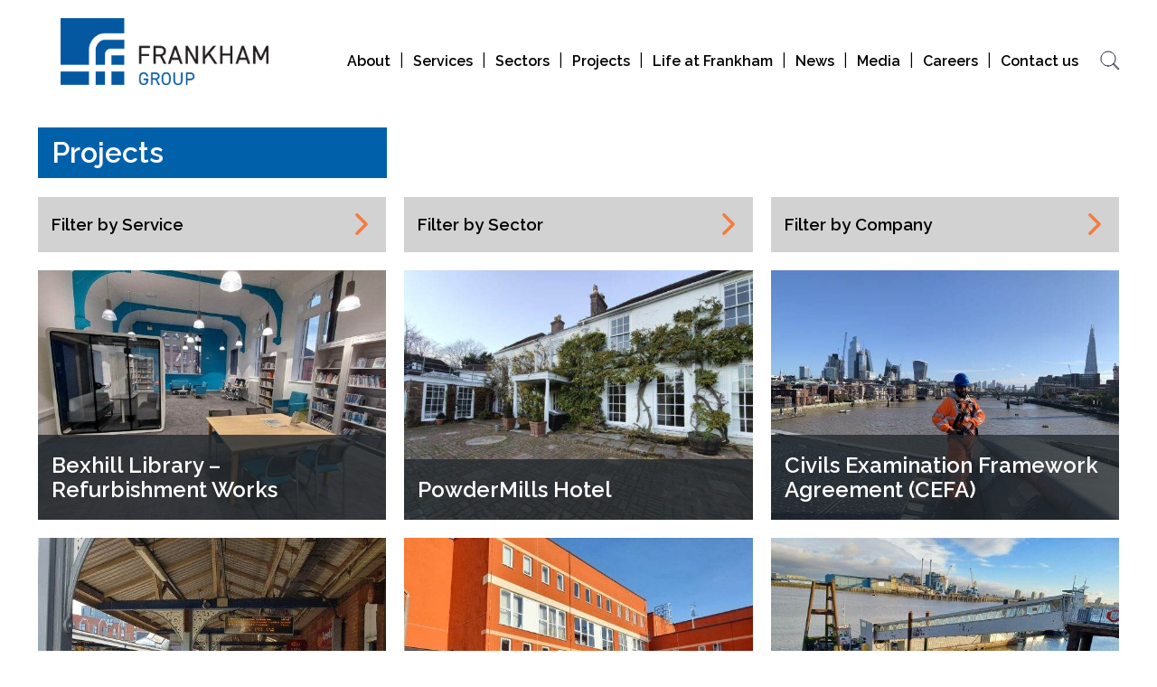

--- FILE ---
content_type: text/html; charset=UTF-8
request_url: https://www.frankham.com/projects/?_company=frankham-consultancy
body_size: 18692
content:
<!doctype html>
<html lang="en-GB">
<head>
	<meta charset="UTF-8">
	<meta name="viewport" content="width=device-width, initial-scale=1">
    <link rel="profile" href="https://gmpg.org/xfn/11">
                                <link rel="shortcut icon" href="https://www.frankham.com/wp-content/uploads/2022/05/Frankham-logo-128-x-128.png">
            <meta name="thumbnail" content="https://www.frankham.com/wp-content/uploads/2022/05/Frankham-logo-128-x-128.png" />
                    

    <link rel="preconnect" href="https://fonts.gstatic.com">

	<meta name="viewport" content="width=device-width, initial-scale=1.0">
<title>Projects - Frankham Group - Frankham</title>

<!-- The SEO Framework by Sybre Waaijer -->
<meta name="robots" content="max-snippet:-1,max-image-preview:large,max-video-preview:-1" />
<link rel="canonical" href="https://www.frankham.com/projects/" />
<link rel="next" href="https://www.frankham.com/projects/page/2/" />
<meta property="og:type" content="website" />
<meta property="og:locale" content="en_GB" />
<meta property="og:site_name" content="Frankham" />
<meta property="og:title" content="Projects - Frankham Group" />
<meta property="og:url" content="https://www.frankham.com/projects/" />
<meta name="twitter:card" content="summary_large_image" />
<meta name="twitter:title" content="Projects - Frankham Group" />
<script type="application/ld+json">{"@context":"https://schema.org","@graph":[{"@type":"WebSite","@id":"https://www.frankham.com/#/schema/WebSite","url":"https://www.frankham.com/","name":"Frankham","inLanguage":"en-GB","potentialAction":{"@type":"SearchAction","target":{"@type":"EntryPoint","urlTemplate":"https://www.frankham.com/search/{search_term_string}/"},"query-input":"required name=search_term_string"},"publisher":{"@type":"Organization","@id":"https://www.frankham.com/#/schema/Organization","name":"Frankham","url":"https://www.frankham.com/"}},{"@type":"CollectionPage","@id":"https://www.frankham.com/projects/","url":"https://www.frankham.com/projects/","name":"Projects - Frankham Group - Frankham","inLanguage":"en-GB","isPartOf":{"@id":"https://www.frankham.com/#/schema/WebSite"},"breadcrumb":{"@type":"BreadcrumbList","@id":"https://www.frankham.com/#/schema/BreadcrumbList","itemListElement":[{"@type":"ListItem","position":1,"item":"https://www.frankham.com/","name":"Frankham"},{"@type":"ListItem","position":2,"name":"Projects - Frankham Group"}]}}]}</script>
<!-- / The SEO Framework by Sybre Waaijer | 3.82ms meta | 0.60ms boot -->

<link rel='dns-prefetch' href='//maps.googleapis.com' />
<link rel='dns-prefetch' href='//fonts.googleapis.com' />
<link rel="alternate" type="application/rss+xml" title="Frankham &raquo; Projects Feed" href="https://www.frankham.com/projects/feed/" />
<style id='wp-img-auto-sizes-contain-inline-css' type='text/css'>
img:is([sizes=auto i],[sizes^="auto," i]){contain-intrinsic-size:3000px 1500px}
/*# sourceURL=wp-img-auto-sizes-contain-inline-css */
</style>
<link rel='stylesheet' id='formidable-css' href='https://www.frankham.com/wp-content/plugins/formidable/css/formidableforms.css?ver=117912' type='text/css' media='all' />
<style id='wp-emoji-styles-inline-css' type='text/css'>

	img.wp-smiley, img.emoji {
		display: inline !important;
		border: none !important;
		box-shadow: none !important;
		height: 1em !important;
		width: 1em !important;
		margin: 0 0.07em !important;
		vertical-align: -0.1em !important;
		background: none !important;
		padding: 0 !important;
	}
/*# sourceURL=wp-emoji-styles-inline-css */
</style>
<style id='wp-block-library-inline-css' type='text/css'>
:root{--wp-block-synced-color:#7a00df;--wp-block-synced-color--rgb:122,0,223;--wp-bound-block-color:var(--wp-block-synced-color);--wp-editor-canvas-background:#ddd;--wp-admin-theme-color:#007cba;--wp-admin-theme-color--rgb:0,124,186;--wp-admin-theme-color-darker-10:#006ba1;--wp-admin-theme-color-darker-10--rgb:0,107,160.5;--wp-admin-theme-color-darker-20:#005a87;--wp-admin-theme-color-darker-20--rgb:0,90,135;--wp-admin-border-width-focus:2px}@media (min-resolution:192dpi){:root{--wp-admin-border-width-focus:1.5px}}.wp-element-button{cursor:pointer}:root .has-very-light-gray-background-color{background-color:#eee}:root .has-very-dark-gray-background-color{background-color:#313131}:root .has-very-light-gray-color{color:#eee}:root .has-very-dark-gray-color{color:#313131}:root .has-vivid-green-cyan-to-vivid-cyan-blue-gradient-background{background:linear-gradient(135deg,#00d084,#0693e3)}:root .has-purple-crush-gradient-background{background:linear-gradient(135deg,#34e2e4,#4721fb 50%,#ab1dfe)}:root .has-hazy-dawn-gradient-background{background:linear-gradient(135deg,#faaca8,#dad0ec)}:root .has-subdued-olive-gradient-background{background:linear-gradient(135deg,#fafae1,#67a671)}:root .has-atomic-cream-gradient-background{background:linear-gradient(135deg,#fdd79a,#004a59)}:root .has-nightshade-gradient-background{background:linear-gradient(135deg,#330968,#31cdcf)}:root .has-midnight-gradient-background{background:linear-gradient(135deg,#020381,#2874fc)}:root{--wp--preset--font-size--normal:16px;--wp--preset--font-size--huge:42px}.has-regular-font-size{font-size:1em}.has-larger-font-size{font-size:2.625em}.has-normal-font-size{font-size:var(--wp--preset--font-size--normal)}.has-huge-font-size{font-size:var(--wp--preset--font-size--huge)}.has-text-align-center{text-align:center}.has-text-align-left{text-align:left}.has-text-align-right{text-align:right}.has-fit-text{white-space:nowrap!important}#end-resizable-editor-section{display:none}.aligncenter{clear:both}.items-justified-left{justify-content:flex-start}.items-justified-center{justify-content:center}.items-justified-right{justify-content:flex-end}.items-justified-space-between{justify-content:space-between}.screen-reader-text{border:0;clip-path:inset(50%);height:1px;margin:-1px;overflow:hidden;padding:0;position:absolute;width:1px;word-wrap:normal!important}.screen-reader-text:focus{background-color:#ddd;clip-path:none;color:#444;display:block;font-size:1em;height:auto;left:5px;line-height:normal;padding:15px 23px 14px;text-decoration:none;top:5px;width:auto;z-index:100000}html :where(.has-border-color){border-style:solid}html :where([style*=border-top-color]){border-top-style:solid}html :where([style*=border-right-color]){border-right-style:solid}html :where([style*=border-bottom-color]){border-bottom-style:solid}html :where([style*=border-left-color]){border-left-style:solid}html :where([style*=border-width]){border-style:solid}html :where([style*=border-top-width]){border-top-style:solid}html :where([style*=border-right-width]){border-right-style:solid}html :where([style*=border-bottom-width]){border-bottom-style:solid}html :where([style*=border-left-width]){border-left-style:solid}html :where(img[class*=wp-image-]){height:auto;max-width:100%}:where(figure){margin:0 0 1em}html :where(.is-position-sticky){--wp-admin--admin-bar--position-offset:var(--wp-admin--admin-bar--height,0px)}@media screen and (max-width:600px){html :where(.is-position-sticky){--wp-admin--admin-bar--position-offset:0px}}

/*# sourceURL=wp-block-library-inline-css */
</style><style id='global-styles-inline-css' type='text/css'>
:root{--wp--preset--aspect-ratio--square: 1;--wp--preset--aspect-ratio--4-3: 4/3;--wp--preset--aspect-ratio--3-4: 3/4;--wp--preset--aspect-ratio--3-2: 3/2;--wp--preset--aspect-ratio--2-3: 2/3;--wp--preset--aspect-ratio--16-9: 16/9;--wp--preset--aspect-ratio--9-16: 9/16;--wp--preset--color--black: #000000;--wp--preset--color--cyan-bluish-gray: #abb8c3;--wp--preset--color--white: #ffffff;--wp--preset--color--pale-pink: #f78da7;--wp--preset--color--vivid-red: #cf2e2e;--wp--preset--color--luminous-vivid-orange: #ff6900;--wp--preset--color--luminous-vivid-amber: #fcb900;--wp--preset--color--light-green-cyan: #7bdcb5;--wp--preset--color--vivid-green-cyan: #00d084;--wp--preset--color--pale-cyan-blue: #8ed1fc;--wp--preset--color--vivid-cyan-blue: #0693e3;--wp--preset--color--vivid-purple: #9b51e0;--wp--preset--gradient--vivid-cyan-blue-to-vivid-purple: linear-gradient(135deg,rgb(6,147,227) 0%,rgb(155,81,224) 100%);--wp--preset--gradient--light-green-cyan-to-vivid-green-cyan: linear-gradient(135deg,rgb(122,220,180) 0%,rgb(0,208,130) 100%);--wp--preset--gradient--luminous-vivid-amber-to-luminous-vivid-orange: linear-gradient(135deg,rgb(252,185,0) 0%,rgb(255,105,0) 100%);--wp--preset--gradient--luminous-vivid-orange-to-vivid-red: linear-gradient(135deg,rgb(255,105,0) 0%,rgb(207,46,46) 100%);--wp--preset--gradient--very-light-gray-to-cyan-bluish-gray: linear-gradient(135deg,rgb(238,238,238) 0%,rgb(169,184,195) 100%);--wp--preset--gradient--cool-to-warm-spectrum: linear-gradient(135deg,rgb(74,234,220) 0%,rgb(151,120,209) 20%,rgb(207,42,186) 40%,rgb(238,44,130) 60%,rgb(251,105,98) 80%,rgb(254,248,76) 100%);--wp--preset--gradient--blush-light-purple: linear-gradient(135deg,rgb(255,206,236) 0%,rgb(152,150,240) 100%);--wp--preset--gradient--blush-bordeaux: linear-gradient(135deg,rgb(254,205,165) 0%,rgb(254,45,45) 50%,rgb(107,0,62) 100%);--wp--preset--gradient--luminous-dusk: linear-gradient(135deg,rgb(255,203,112) 0%,rgb(199,81,192) 50%,rgb(65,88,208) 100%);--wp--preset--gradient--pale-ocean: linear-gradient(135deg,rgb(255,245,203) 0%,rgb(182,227,212) 50%,rgb(51,167,181) 100%);--wp--preset--gradient--electric-grass: linear-gradient(135deg,rgb(202,248,128) 0%,rgb(113,206,126) 100%);--wp--preset--gradient--midnight: linear-gradient(135deg,rgb(2,3,129) 0%,rgb(40,116,252) 100%);--wp--preset--font-size--small: 13px;--wp--preset--font-size--medium: 20px;--wp--preset--font-size--large: 36px;--wp--preset--font-size--x-large: 42px;--wp--preset--spacing--20: 0.44rem;--wp--preset--spacing--30: 0.67rem;--wp--preset--spacing--40: 1rem;--wp--preset--spacing--50: 1.5rem;--wp--preset--spacing--60: 2.25rem;--wp--preset--spacing--70: 3.38rem;--wp--preset--spacing--80: 5.06rem;--wp--preset--shadow--natural: 6px 6px 9px rgba(0, 0, 0, 0.2);--wp--preset--shadow--deep: 12px 12px 50px rgba(0, 0, 0, 0.4);--wp--preset--shadow--sharp: 6px 6px 0px rgba(0, 0, 0, 0.2);--wp--preset--shadow--outlined: 6px 6px 0px -3px rgb(255, 255, 255), 6px 6px rgb(0, 0, 0);--wp--preset--shadow--crisp: 6px 6px 0px rgb(0, 0, 0);}:where(.is-layout-flex){gap: 0.5em;}:where(.is-layout-grid){gap: 0.5em;}body .is-layout-flex{display: flex;}.is-layout-flex{flex-wrap: wrap;align-items: center;}.is-layout-flex > :is(*, div){margin: 0;}body .is-layout-grid{display: grid;}.is-layout-grid > :is(*, div){margin: 0;}:where(.wp-block-columns.is-layout-flex){gap: 2em;}:where(.wp-block-columns.is-layout-grid){gap: 2em;}:where(.wp-block-post-template.is-layout-flex){gap: 1.25em;}:where(.wp-block-post-template.is-layout-grid){gap: 1.25em;}.has-black-color{color: var(--wp--preset--color--black) !important;}.has-cyan-bluish-gray-color{color: var(--wp--preset--color--cyan-bluish-gray) !important;}.has-white-color{color: var(--wp--preset--color--white) !important;}.has-pale-pink-color{color: var(--wp--preset--color--pale-pink) !important;}.has-vivid-red-color{color: var(--wp--preset--color--vivid-red) !important;}.has-luminous-vivid-orange-color{color: var(--wp--preset--color--luminous-vivid-orange) !important;}.has-luminous-vivid-amber-color{color: var(--wp--preset--color--luminous-vivid-amber) !important;}.has-light-green-cyan-color{color: var(--wp--preset--color--light-green-cyan) !important;}.has-vivid-green-cyan-color{color: var(--wp--preset--color--vivid-green-cyan) !important;}.has-pale-cyan-blue-color{color: var(--wp--preset--color--pale-cyan-blue) !important;}.has-vivid-cyan-blue-color{color: var(--wp--preset--color--vivid-cyan-blue) !important;}.has-vivid-purple-color{color: var(--wp--preset--color--vivid-purple) !important;}.has-black-background-color{background-color: var(--wp--preset--color--black) !important;}.has-cyan-bluish-gray-background-color{background-color: var(--wp--preset--color--cyan-bluish-gray) !important;}.has-white-background-color{background-color: var(--wp--preset--color--white) !important;}.has-pale-pink-background-color{background-color: var(--wp--preset--color--pale-pink) !important;}.has-vivid-red-background-color{background-color: var(--wp--preset--color--vivid-red) !important;}.has-luminous-vivid-orange-background-color{background-color: var(--wp--preset--color--luminous-vivid-orange) !important;}.has-luminous-vivid-amber-background-color{background-color: var(--wp--preset--color--luminous-vivid-amber) !important;}.has-light-green-cyan-background-color{background-color: var(--wp--preset--color--light-green-cyan) !important;}.has-vivid-green-cyan-background-color{background-color: var(--wp--preset--color--vivid-green-cyan) !important;}.has-pale-cyan-blue-background-color{background-color: var(--wp--preset--color--pale-cyan-blue) !important;}.has-vivid-cyan-blue-background-color{background-color: var(--wp--preset--color--vivid-cyan-blue) !important;}.has-vivid-purple-background-color{background-color: var(--wp--preset--color--vivid-purple) !important;}.has-black-border-color{border-color: var(--wp--preset--color--black) !important;}.has-cyan-bluish-gray-border-color{border-color: var(--wp--preset--color--cyan-bluish-gray) !important;}.has-white-border-color{border-color: var(--wp--preset--color--white) !important;}.has-pale-pink-border-color{border-color: var(--wp--preset--color--pale-pink) !important;}.has-vivid-red-border-color{border-color: var(--wp--preset--color--vivid-red) !important;}.has-luminous-vivid-orange-border-color{border-color: var(--wp--preset--color--luminous-vivid-orange) !important;}.has-luminous-vivid-amber-border-color{border-color: var(--wp--preset--color--luminous-vivid-amber) !important;}.has-light-green-cyan-border-color{border-color: var(--wp--preset--color--light-green-cyan) !important;}.has-vivid-green-cyan-border-color{border-color: var(--wp--preset--color--vivid-green-cyan) !important;}.has-pale-cyan-blue-border-color{border-color: var(--wp--preset--color--pale-cyan-blue) !important;}.has-vivid-cyan-blue-border-color{border-color: var(--wp--preset--color--vivid-cyan-blue) !important;}.has-vivid-purple-border-color{border-color: var(--wp--preset--color--vivid-purple) !important;}.has-vivid-cyan-blue-to-vivid-purple-gradient-background{background: var(--wp--preset--gradient--vivid-cyan-blue-to-vivid-purple) !important;}.has-light-green-cyan-to-vivid-green-cyan-gradient-background{background: var(--wp--preset--gradient--light-green-cyan-to-vivid-green-cyan) !important;}.has-luminous-vivid-amber-to-luminous-vivid-orange-gradient-background{background: var(--wp--preset--gradient--luminous-vivid-amber-to-luminous-vivid-orange) !important;}.has-luminous-vivid-orange-to-vivid-red-gradient-background{background: var(--wp--preset--gradient--luminous-vivid-orange-to-vivid-red) !important;}.has-very-light-gray-to-cyan-bluish-gray-gradient-background{background: var(--wp--preset--gradient--very-light-gray-to-cyan-bluish-gray) !important;}.has-cool-to-warm-spectrum-gradient-background{background: var(--wp--preset--gradient--cool-to-warm-spectrum) !important;}.has-blush-light-purple-gradient-background{background: var(--wp--preset--gradient--blush-light-purple) !important;}.has-blush-bordeaux-gradient-background{background: var(--wp--preset--gradient--blush-bordeaux) !important;}.has-luminous-dusk-gradient-background{background: var(--wp--preset--gradient--luminous-dusk) !important;}.has-pale-ocean-gradient-background{background: var(--wp--preset--gradient--pale-ocean) !important;}.has-electric-grass-gradient-background{background: var(--wp--preset--gradient--electric-grass) !important;}.has-midnight-gradient-background{background: var(--wp--preset--gradient--midnight) !important;}.has-small-font-size{font-size: var(--wp--preset--font-size--small) !important;}.has-medium-font-size{font-size: var(--wp--preset--font-size--medium) !important;}.has-large-font-size{font-size: var(--wp--preset--font-size--large) !important;}.has-x-large-font-size{font-size: var(--wp--preset--font-size--x-large) !important;}
/*# sourceURL=global-styles-inline-css */
</style>

<style id='classic-theme-styles-inline-css' type='text/css'>
/*! This file is auto-generated */
.wp-block-button__link{color:#fff;background-color:#32373c;border-radius:9999px;box-shadow:none;text-decoration:none;padding:calc(.667em + 2px) calc(1.333em + 2px);font-size:1.125em}.wp-block-file__button{background:#32373c;color:#fff;text-decoration:none}
/*# sourceURL=/wp-includes/css/classic-themes.min.css */
</style>
<link rel='stylesheet' id='_s-style-css' href='https://www.frankham.com/wp-content/themes/frankham-master/style.css?ver=2.3' type='text/css' media='all' />
<link rel='stylesheet' id='google-font-css' href='https://fonts.googleapis.com/css2?family=Raleway%3Awght%40400%3B600&#038;display=swap&#038;ver=6.9' type='text/css' media='all' />
<script type="text/javascript" src="https://www.frankham.com/wp-includes/js/jquery/jquery.min.js?ver=3.7.1" id="jquery-core-js"></script>
<script type="text/javascript" src="https://www.frankham.com/wp-includes/js/jquery/jquery-migrate.min.js?ver=3.4.1" id="jquery-migrate-js"></script>
<script type="text/javascript" src="https://www.frankham.com/wp-content/themes/frankham-master/js/custom.js?ver=1" id="custom-js"></script>
<script type="text/javascript" src="https://www.frankham.com/wp-content/themes/frankham-master/js/owl.carousel.min.js?ver=2.34" id="owl-carousel-js"></script>
<link rel="https://api.w.org/" href="https://www.frankham.com/wp-json/" /><style>.test { color: red; }</style>
		<!-- GA Google Analytics @ https://m0n.co/ga -->
		<script async src="https://www.googletagmanager.com/gtag/js?id=G-KN235RLB7T"></script>
		<script>
			window.dataLayer = window.dataLayer || [];
			function gtag(){dataLayer.push(arguments);}
			gtag('js', new Date());
			gtag('config', 'G-KN235RLB7T');
		</script>

	<script type="text/javascript" src="https://www.instinct-52corporation.com/js/797216.js" ></script>

<noscript><img src="https://www.instinct-52corporation.com/797216.png" style="display:none;" /></noscript><script>document.documentElement.className += " js";</script>

        <style>
            :root {
                --primary-color: #0061aa;
                --secondary-color:#f57b40;
            }
        </style>
        <style>.header-lower-menu { display: none; } .menu-main-menu-container { margin-bottom: 0; }</style>		<style type="text/css" id="wp-custom-css">
			@media screen and (max-width: 768px) {
	.career-g {
			grid-template-columns: 100%;
	}
}

.gform-conversational.gform-theme--foundation {
	    --gform-convo-theme-header-logo-max-block-size: 120px;
    --gform-convo-theme-header-logo-max-inline-size: 325px;
}

.gform-conversational.gform-theme--foundation .gform-conversational__header {
	right: 40px;
}

.gform-conversational.gform-theme--foundation .gform-conversational__logo-wrap {
	display: block;
	text-align: right;
}

.full-width video {
	width: 100%;
	height: auto;
}

.company-lane-and-frankham .pre-header {
	display: none;
}		</style>
		</head>

<body class="archive post-type-archive post-type-archive-project wp-theme-frankham-master">

<nav class="pushy pushy-right" data-focus="#close">
    <div class="pushy-content">
		<button class="menu-btn close-btn" id="close">
            <span class="screen-reader-text">Close Menu</span>
            <svg width="24" height="24"><rect width="24" height="24" fill="none" rx="0" ry="0"/><path fill-rule="evenodd" clip-rule="evenodd" d="M19.3345 3.77817C18.7487 3.19239 17.799 3.19239 17.2132 3.77817L11.5563 9.43503L5.89948 3.77817C5.31369 3.19239 4.36395 3.19239 3.77816 3.77817C3.19237 4.36396 3.19237 5.31371 3.77816 5.89949L9.43502 11.5563L3.77816 17.2132C3.19238 17.799 3.19237 18.7487 3.77816 19.3345C4.36395 19.9203 5.3137 19.9203 5.89948 19.3345L11.5563 13.6777L17.2132 19.3345C17.799 19.9203 18.7487 19.9203 19.3345 19.3345C19.9203 18.7487 19.9203 17.799 19.3345 17.2132L13.6777 11.5563L19.3345 5.89949C19.9203 5.31371 19.9203 4.36396 19.3345 3.77817Z" fill="#FFFFFF"/></svg>
        </button>

        
        <div class="menu-mobile-container"><ul id="menu-mobile" class="hamburger"><li id="menu-item-4997" class="menu-item menu-item-type-post_type menu-item-object-page menu-item-home menu-item-4997"><a href="https://www.frankham.com/">Home</a></li>
<li id="menu-item-4313" class="menu-item menu-item-type-post_type menu-item-object-page menu-item-4313"><a href="https://www.frankham.com/about-frankham-group/">About</a></li>
<li id="menu-item-5146" class="menu-item menu-item-type-post_type menu-item-object-page menu-item-5146"><a href="https://www.frankham.com/services/">Services</a></li>
<li id="menu-item-5145" class="menu-item menu-item-type-post_type menu-item-object-page menu-item-5145"><a href="https://www.frankham.com/sectors/">Sectors</a></li>
<li id="menu-item-4314" class="menu-item menu-item-type-custom menu-item-object-custom menu-item-4314"><a href="https://www.frankham.com/projects">Projects</a></li>
<li id="menu-item-10555" class="menu-item menu-item-type-post_type menu-item-object-page menu-item-10555"><a href="https://www.frankham.com/life-at-frankham/">Life at Frankham</a></li>
<li id="menu-item-4315" class="menu-item menu-item-type-post_type menu-item-object-page current_page_parent menu-item-4315"><a href="https://www.frankham.com/news/">News</a></li>
<li id="menu-item-4316" class="menu-item menu-item-type-post_type menu-item-object-page menu-item-4316"><a href="https://www.frankham.com/media/">Media</a></li>
<li id="menu-item-4317" class="menu-item menu-item-type-post_type menu-item-object-page menu-item-4317"><a href="https://www.frankham.com/working-with-us/">Careers</a></li>
<li id="menu-item-3918" class="menu-item menu-item-type-post_type menu-item-object-page menu-item-3918"><a href="https://www.frankham.com/contact-us/">Contact us</a></li>
</ul></div>
        <form role="search" method="get" id="searchform" class="searchform" action="https://www.frankham.com/">
				<div>
					<label class="screen-reader-text" for="s">Search for:</label>
					<input type="text" value="" name="s" id="s" />
					<input type="submit" id="searchsubmit" value="Search" />
				</div>
			</form>
    </div>
</nav>

<div class="site-overlay"></div>

<div class="header-outer">

    
    <header class="container">

        <div class="header-top">

            
            
                <div class="logo-container">
                    <a href="/">
                    <!-- <svg class="fh-logo" viewBox="0 0 194 205" xmlns="http://www.w3.org/2000/svg" fill-rule="evenodd" clip-rule="evenodd" stroke-linejoin="round" stroke-miterlimit="2"><defs/><path d="M193.479 163.162h-38.933c.005 13.378.005 27.894.01 41.372h10.345c15.784 0 28.578-12.794 28.578-28.572v-12.8zM154.541 143.001h38.939v-28.933h-38.945c0 1.761 0 13.228.006 28.933M134.66 163.162h-27.99v41.372h28c-.005-13.411-.005-27.889-.01-41.372" fill="#0d59a3" fill-rule="nonzero"/><path d="M106.671 97.094V143h27.983c-.005-18.784-.005-32.306-.005-32.317.022-9.25 7.566-16.772 16.816-16.772h42.29V66.316h-59.067c-16.511 0-28.017 16.223-28.017 30.778M0 163.162v12.8c0 15.778 12.795 28.572 28.578 28.572h57.656v-41.372H.001z" fill="#0d59a3" fill-rule="nonzero"/><path d="M86.233 97.095c0-27.612 22.061-50.94 48.178-50.94h59.067V28.579C193.478 12.794 180.683 0 164.906 0H28.572C12.794 0 0 12.794 0 28.578V143h86.233V97.095z" fill="#0d59a3" fill-rule="nonzero"/></svg><p class="logo-text">Frankham <br />Group</p>-->
                                                    <img src="https://www.frankham.com/wp-content/uploads/2021/11/FrankhamGroup-website-300px.png" style=" max-width:230px;">
                        
                                            </a>
                        
                </div>

            
            <div class="hamburger-container">
                <button class="menu-btn">
                    <span class="screen-reader-text">Menu</span>
                    <svg data-name="Layer 1" xmlns="http://www.w3.org/2000/svg" viewBox="0 0 42 27"><defs><clipPath id="a"><path fill="'#ffffff'" d="M0 0h42v27H0z"/></clipPath></defs><g clip-path="url(#a)"><path d="M0 1.5h42m-42 12h42m-42 12h42" fill="#ffffff" stroke="#ffffff" stroke-width="3"/></g></svg>
                </button>
            </div>

            <div class="menu-container mob-hide">

                <div class="top-menu">
                    <!--Start Nav-Menu-->
                    <nav>
                    <div class="menu-main-menu-container"><ul id="menu-main-menu" class="header-main-menu"><li id="menu-item-892" class="menu-item menu-item-type-post_type menu-item-object-page menu-item-892"><a href="https://www.frankham.com/about-frankham-group/">About</a></li>
<li id="menu-item-7111" class="menu-item menu-item-type-post_type menu-item-object-page menu-item-7111"><a href="https://www.frankham.com/services/">Services</a></li>
<li id="menu-item-7112" class="menu-item menu-item-type-post_type menu-item-object-page menu-item-7112"><a href="https://www.frankham.com/sectors/">Sectors</a></li>
<li id="menu-item-4305" class="menu-item menu-item-type-custom menu-item-object-custom menu-item-4305"><a href="https://www.frankham.com/projects">Projects</a></li>
<li id="menu-item-10179" class="menu-item menu-item-type-post_type menu-item-object-page menu-item-10179"><a href="https://www.frankham.com/life-at-frankham/">Life at Frankham</a></li>
<li id="menu-item-229" class="menu-item menu-item-type-post_type menu-item-object-page current_page_parent menu-item-229"><a href="https://www.frankham.com/news/">News</a></li>
<li id="menu-item-2981" class="menu-item menu-item-type-post_type menu-item-object-page menu-item-2981"><a href="https://www.frankham.com/media/">Media</a></li>
<li id="menu-item-896" class="menu-item menu-item-type-post_type menu-item-object-page menu-item-896"><a href="https://www.frankham.com/working-with-us/">Careers</a></li>
<li id="menu-item-4172" class="menu-item menu-item-type-post_type menu-item-object-page menu-item-4172"><a href="https://www.frankham.com/contact-us/">Contact us</a></li>
</ul></div>                    <!--<div><ul>
<li class="page_item page-item-799 page_item_has_children"><a href="https://www.frankham.com/about-frankham-group/">About Us</a>
<ul class='children'>
	<li class="page_item page-item-791"><a href="https://www.frankham.com/about-frankham-group/awards-and-accreditations/">Awards and Accreditations</a></li>
	<li class="page_item page-item-828 page_item_has_children"><a href="https://www.frankham.com/about-frankham-group/corporate-social-responsibility/">Corporate Social Responsibility</a>
	<ul class='children'>
		<li class="page_item page-item-3698"><a href="https://www.frankham.com/about-frankham-group/corporate-social-responsibility/environment/">Environment</a></li>
		<li class="page_item page-item-3668"><a href="https://www.frankham.com/about-frankham-group/corporate-social-responsibility/local-community/">Local Community</a></li>
		<li class="page_item page-item-9893 page_item_has_children"><a href="https://www.frankham.com/about-frankham-group/corporate-social-responsibility/sponsorships/">Sponsorships</a>
		<ul class='children'>
			<li class="page_item page-item-9896"><a href="https://www.frankham.com/about-frankham-group/corporate-social-responsibility/sponsorships/swanscombe-tigers-juniors-match/">Swanscombe Tigers Juniors Match</a></li>
		</ul>
</li>
		<li class="page_item page-item-3684"><a href="https://www.frankham.com/about-frankham-group/corporate-social-responsibility/the-chandran-foundation/">The Chandran Foundation</a></li>
		<li class="page_item page-item-3659"><a href="https://www.frankham.com/about-frankham-group/corporate-social-responsibility/workplace/">Workplace</a></li>
	</ul>
</li>
	<li class="page_item page-item-4009"><a href="https://www.frankham.com/about-frankham-group/our-companies/">Our Companies</a></li>
	<li class="page_item page-item-4203"><a href="https://www.frankham.com/about-frankham-group/our-frameworks/">Our Frameworks</a></li>
	<li class="page_item page-item-176"><a href="https://www.frankham.com/about-frankham-group/our-history/">Our History</a></li>
	<li class="page_item page-item-727 page_item_has_children"><a href="https://www.frankham.com/about-frankham-group/our-leadership-team/">Our Leadership Team</a>
	<ul class='children'>
		<li class="page_item page-item-4159"><a href="https://www.frankham.com/about-frankham-group/our-leadership-team/jason-waplington-group-commercial-director/">Jason Waplington</a></li>
		<li class="page_item page-item-4149"><a href="https://www.frankham.com/about-frankham-group/our-leadership-team/nurgul-barut-associate-director-head-of-finance/">Nurgul Barut</a></li>
		<li class="page_item page-item-4146"><a href="https://www.frankham.com/about-frankham-group/our-leadership-team/richard-chitty-group-managing-director/">Richard Chitty</a></li>
		<li class="page_item page-item-4143"><a href="https://www.frankham.com/about-frankham-group/our-leadership-team/steve-frankham-mbe-chairman/">Steve Frankham MBE</a></li>
	</ul>
</li>
	<li class="page_item page-item-769"><a href="https://www.frankham.com/about-frankham-group/our-vision-and-values/">Our Vision and Values</a></li>
</ul>
</li>
<li class="page_item page-item-295"><a href="https://www.frankham.com/apply/">Apply</a></li>
<li class="page_item page-item-9965"><a href="https://www.frankham.com/creating-a-pathway-for-others-to-leave-their-mark/">Celebrating 20 Years &#8211; Creating a pathway for others to leave their mark</a></li>
<li class="page_item page-item-3906"><a href="https://www.frankham.com/contact-us/">Contact Us</a></li>
<li class="page_item page-item-8381"><a href="https://www.frankham.com/frms-building-safety-matrix/">FRMS Matrix &#8211; Frankham RMS</a></li>
<li class="page_item page-item-42"><a href="https://www.frankham.com/">Home</a></li>
<li class="page_item page-item-7885 page_item_has_children"><a href="https://www.frankham.com/frankhamprojects/">Home &#8211; Frankham Projects</a>
<ul class='children'>
	<li class="page_item page-item-7894"><a href="https://www.frankham.com/frankhamprojects/about/">About &#8211; Frankham Projects</a></li>
	<li class="page_item page-item-11531"><a href="https://www.frankham.com/frankhamprojects/government-planning-reforms-faster-approvals-or-just-fewer-checks/">Government Planning Reforms – Faster Approvals or Just Fewer Checks?</a></li>
	<li class="page_item page-item-12832"><a href="https://www.frankham.com/frankhamprojects/navigating-the-new-planning-landscape-what-the-latest-reforms-mean-for-you/">Navigating the New Planning Landscape: What the Latest Reforms Mean for You</a></li>
	<li class="page_item page-item-7904 page_item_has_children"><a href="https://www.frankham.com/frankhamprojects/services/">Services &#8211; Frankham Projects</a>
	<ul class='children'>
		<li class="page_item page-item-7908"><a href="https://www.frankham.com/frankhamprojects/services/development-consultancy-and-agency/">Development Consultancy and Agency</a></li>
		<li class="page_item page-item-7932"><a href="https://www.frankham.com/frankhamprojects/services/development-management/">Development Management</a></li>
		<li class="page_item page-item-7944"><a href="https://www.frankham.com/frankhamprojects/services/town-planning/">Town Planning</a></li>
	</ul>
</li>
	<li class="page_item page-item-11175"><a href="https://www.frankham.com/frankhamprojects/simplify-your-planning-process/">Simplify Your Planning Process</a></li>
</ul>
</li>
<li class="page_item page-item-7546 page_item_has_children"><a href="https://www.frankham.com/frankham-rms/">Home &#8211; Frankham RMS</a>
<ul class='children'>
	<li class="page_item page-item-7538 page_item_has_children"><a href="https://www.frankham.com/frankham-rms/about/">About Us &#8211; Frankham RMS</a>
	<ul class='children'>
		<li class="page_item page-item-7568"><a href="https://www.frankham.com/frankham-rms/about/anthony-robson/">Anthony Robson</a></li>
		<li class="page_item page-item-7560"><a href="https://www.frankham.com/frankham-rms/about/david-calvert/">David Calvert</a></li>
		<li class="page_item page-item-7576"><a href="https://www.frankham.com/frankham-rms/about/helen-dillon/">Helen Dillon</a></li>
		<li class="page_item page-item-7572"><a href="https://www.frankham.com/frankham-rms/about/holly-garland/">Holly Garland</a></li>
		<li class="page_item page-item-11258"><a href="https://www.frankham.com/frankham-rms/about/holly-watson/">Holly Watson</a></li>
		<li class="page_item page-item-7551"><a href="https://www.frankham.com/frankham-rms/about/john-powell/">John Powell</a></li>
		<li class="page_item page-item-7564"><a href="https://www.frankham.com/frankham-rms/about/lucy-witts/">Lucy Witts</a></li>
		<li class="page_item page-item-7580"><a href="https://www.frankham.com/frankham-rms/about/tim-peters/">Tim Peters</a></li>
	</ul>
</li>
	<li class="page_item page-item-7659 page_item_has_children"><a href="https://www.frankham.com/frankham-rms/sectors/">Sectors &#8211; Frankham RMS</a>
	<ul class='children'>
		<li class="page_item page-item-7671"><a href="https://www.frankham.com/frankham-rms/sectors/central-local-government/">Central &#038; Local Government</a></li>
		<li class="page_item page-item-7677"><a href="https://www.frankham.com/frankham-rms/sectors/commercial-retail/">Commercial &#038; Retail</a></li>
		<li class="page_item page-item-7680"><a href="https://www.frankham.com/frankham-rms/sectors/defence/">Defence</a></li>
		<li class="page_item page-item-7684"><a href="https://www.frankham.com/frankham-rms/sectors/education/">Education</a></li>
		<li class="page_item page-item-7688"><a href="https://www.frankham.com/frankham-rms/sectors/facilities-industrial/">Facilities &#038; Industrial</a></li>
		<li class="page_item page-item-7692"><a href="https://www.frankham.com/frankham-rms/sectors/healthcare/">Healthcare</a></li>
		<li class="page_item page-item-7697"><a href="https://www.frankham.com/frankham-rms/sectors/housing/">Housing</a></li>
		<li class="page_item page-item-7701"><a href="https://www.frankham.com/frankham-rms/sectors/leisure/">Leisure</a></li>
		<li class="page_item page-item-7705"><a href="https://www.frankham.com/frankham-rms/sectors/transport/">Transport</a></li>
	</ul>
</li>
	<li class="page_item page-item-7592 page_item_has_children"><a href="https://www.frankham.com/frankham-rms/services/">Services &#8211; Frankham RMS</a>
	<ul class='children'>
		<li class="page_item page-item-7622"><a href="https://www.frankham.com/frankham-rms/services/asbestos-risk-management/">Asbestos Risk Management</a></li>
		<li class="page_item page-item-7596"><a href="https://www.frankham.com/frankham-rms/services/business-continuity-management/">Business Continuity Management</a></li>
		<li class="page_item page-item-7600"><a href="https://www.frankham.com/frankham-rms/services/cdm/">CDM</a></li>
		<li class="page_item page-item-7615"><a href="https://www.frankham.com/frankham-rms/services/commercial-performance-management/">Commercial Performance Management</a></li>
		<li class="page_item page-item-7618"><a href="https://www.frankham.com/frankham-rms/services/fire-consultancy/">Fire Consultancy</a></li>
		<li class="page_item page-item-7625"><a href="https://www.frankham.com/frankham-rms/services/fire-risk-assessments/">Fire Risk Assessments</a></li>
		<li class="page_item page-item-7636"><a href="https://www.frankham.com/frankham-rms/services/gas-electrical-risk-management/">Gas and Electrical Risk Management</a></li>
		<li class="page_item page-item-9955"><a href="https://www.frankham.com/frankham-rms/services/healthandsafety/">Health and Safety</a></li>
		<li class="page_item page-item-7640"><a href="https://www.frankham.com/frankham-rms/services/information-management/">Information Management</a></li>
		<li class="page_item page-item-7644"><a href="https://www.frankham.com/frankham-rms/services/procurement-management/">Procurement Management</a></li>
		<li class="page_item page-item-12942"><a href="https://www.frankham.com/frankham-rms/services/resident-engagement/">Resident Engagement</a></li>
		<li class="page_item page-item-8374"><a href="https://www.frankham.com/frankham-rms/services/safety-management/">Safety Management</a></li>
		<li class="page_item page-item-7648"><a href="https://www.frankham.com/frankham-rms/services/strategic-risk-management/">Strategic Risk Management</a></li>
		<li class="page_item page-item-7653"><a href="https://www.frankham.com/frankham-rms/services/water-risk-management/">Water Risk Management</a></li>
	</ul>
</li>
	<li class="page_item page-item-12863"><a href="https://www.frankham.com/frankham-rms/terms-and-conditions/">Terms and Conditions &#8211; Frankham Risk Management Services</a></li>
</ul>
</li>
<li class="page_item page-item-7765 page_item_has_children"><a href="https://www.frankham.com/laneandfrankham/">Home &#8211; Lane and Frankham</a>
<ul class='children'>
	<li class="page_item page-item-7777 page_item_has_children"><a href="https://www.frankham.com/laneandfrankham/about-us/">About Us &#8211; Lane and Frankham</a>
	<ul class='children'>
		<li class="page_item page-item-7794"><a href="https://www.frankham.com/laneandfrankham/about-us/andy-lane/">Andy Lane</a></li>
		<li class="page_item page-item-7796"><a href="https://www.frankham.com/laneandfrankham/about-us/nigel-coote/">Nigel Coote</a></li>
		<li class="page_item page-item-7798"><a href="https://www.frankham.com/laneandfrankham/about-us/sean-mills/">Sean Mills</a></li>
	</ul>
</li>
	<li class="page_item page-item-12341"><a href="https://www.frankham.com/laneandfrankham/area-measurement/">Area Measurement</a></li>
	<li class="page_item page-item-8535"><a href="https://www.frankham.com/laneandfrankham/quick-quotation/">Quick Quotation</a></li>
	<li class="page_item page-item-7800 page_item_has_children"><a href="https://www.frankham.com/laneandfrankham/services/">Services &#8211; Lane and Frankham</a>
	<ul class='children'>
		<li class="page_item page-item-7803"><a href="https://www.frankham.com/laneandfrankham/services/area-referencing-property-measurement/">Area Referencing &#038; Property Measurement</a></li>
		<li class="page_item page-item-7834"><a href="https://www.frankham.com/laneandfrankham/services/land-surveys-site-investigations/">Land Surveys &#038; Site Investigations</a></li>
		<li class="page_item page-item-7816"><a href="https://www.frankham.com/laneandfrankham/services/measured-building-and-bim-ready-surveys/">Measured Building and BIM Ready Surveys</a></li>
		<li class="page_item page-item-12506"><a href="https://www.frankham.com/laneandfrankham/services/measured-building-surveys/">Measured Building Surveys</a></li>
	</ul>
</li>
</ul>
</li>
<li class="page_item page-item-7465 page_item_has_children"><a href="https://www.frankham.com/robsonfrankham/">Home &#8211; Robson Frankham</a>
<ul class='children'>
	<li class="page_item page-item-7477"><a href="https://www.frankham.com/robsonfrankham/about-us/">About Us &#8211; Robson Frankham</a></li>
	<li class="page_item page-item-7473 page_item_has_children"><a href="https://www.frankham.com/robsonfrankham/services/">Services &#8211; Robson Frankham</a>
	<ul class='children'>
		<li class="page_item page-item-7480"><a href="https://www.frankham.com/robsonfrankham/services/drawings-reviews/">Drawings Reviews</a></li>
		<li class="page_item page-item-7484"><a href="https://www.frankham.com/robsonfrankham/services/external-wall-surveys/">External Wall Surveys</a></li>
		<li class="page_item page-item-7485"><a href="https://www.frankham.com/robsonfrankham/services/fire-safety-site-inspections/">Fire Safety Site Inspections</a></li>
		<li class="page_item page-item-7487"><a href="https://www.frankham.com/robsonfrankham/services/fire-strategies/">Fire Strategies</a></li>
	</ul>
</li>
</ul>
</li>
<li class="page_item page-item-5237"><a href="https://www.frankham.com/legal-disclaimer/">Legal Disclaimer</a></li>
<li class="page_item page-item-9859 page_item_has_children"><a href="https://www.frankham.com/life-at-frankham/">Life at Frankham</a>
<ul class='children'>
	<li class="page_item page-item-9880"><a href="https://www.frankham.com/life-at-frankham/attending-the-pianc-uk-young-professionals-evening-seminar/">Attending the PIANC UK Young Professionals evening seminar</a></li>
	<li class="page_item page-item-9843"><a href="https://www.frankham.com/life-at-frankham/attending-the-working-in-the-wet-conference/">Attending the Working in the Wet Conference</a></li>
	<li class="page_item page-item-11033"><a href="https://www.frankham.com/life-at-frankham/engineering-a-better-future-the-early-career-engineer-view-2/">Engineering a Better Future: The Early Career Engineer View</a></li>
	<li class="page_item page-item-11883"><a href="https://www.frankham.com/life-at-frankham/frith-manor-primary-school-bridge-building-activity/">Frith Manor Primary School: Bridge Building Activity</a></li>
	<li class="page_item page-item-11307"><a href="https://www.frankham.com/life-at-frankham/how-important-is-being-available/">How important is being available?</a></li>
	<li class="page_item page-item-9877"><a href="https://www.frankham.com/life-at-frankham/luke-williamsons-civil-engineering-placement-year-blog/">Luke Williamson’s Civil Engineering Placement Year Blog</a></li>
	<li class="page_item page-item-12880"><a href="https://www.frankham.com/life-at-frankham/momentum-builds-frankhams-regional-expansion-update/">Momentum Builds: Frankham’s Regional Expansion Update</a></li>
	<li class="page_item page-item-10100"><a href="https://www.frankham.com/life-at-frankham/nurguls-journey-to-becoming-frankhams-new-group-finance-director/">Nurgul’s journey to becoming Frankham’s new Group Finance Director</a></li>
	<li class="page_item page-item-10230"><a href="https://www.frankham.com/life-at-frankham/oceanology-international-attendance-2-2/">Oceanology International Attendance</a></li>
	<li class="page_item page-item-10154"><a href="https://www.frankham.com/life-at-frankham/st-pauls-panorama-site-visit-arranged-by-ice/">St Paul&#8217;s Panorama Site Visit arranged by ICE</a></li>
</ul>
</li>
<li class="page_item page-item-2968 page_item_has_children"><a href="https://www.frankham.com/media/">Media</a>
<ul class='children'>
	<li class="page_item page-item-4777"><a href="https://www.frankham.com/media/equality-and-diversity/">Equality and Diversity</a></li>
	<li class="page_item page-item-4766"><a href="https://www.frankham.com/media/modern-slavery/">Modern Slavery</a></li>
	<li class="page_item page-item-4782"><a href="https://www.frankham.com/media/privacy-policy/">Privacy Policy</a></li>
</ul>
</li>
<li class="page_item page-item-193 current_page_parent"><a href="https://www.frankham.com/news/">News</a></li>
<li class="page_item page-item-8196"><a href="https://www.frankham.com/quick-quotation/">Quick Quotation &#8211; Lane and Frankham</a></li>
<li class="page_item page-item-839 page_item_has_children"><a href="https://www.frankham.com/sectors/">Sectors</a>
<ul class='children'>
	<li class="page_item page-item-859"><a href="https://www.frankham.com/sectors/central-government/">Central Government</a></li>
	<li class="page_item page-item-873"><a href="https://www.frankham.com/sectors/commercial/">Commercial</a></li>
	<li class="page_item page-item-849"><a href="https://www.frankham.com/sectors/education/">Education</a></li>
	<li class="page_item page-item-6897"><a href="https://www.frankham.com/sectors/emergency/">Emergency</a></li>
	<li class="page_item page-item-854"><a href="https://www.frankham.com/sectors/healthcare/">Healthcare</a></li>
	<li class="page_item page-item-230"><a href="https://www.frankham.com/sectors/housing/">Housing</a></li>
	<li class="page_item page-item-865"><a href="https://www.frankham.com/sectors/local-government/">Local Government</a></li>
	<li class="page_item page-item-867"><a href="https://www.frankham.com/sectors/sport-leisure/">Sport &#038; Leisure</a></li>
	<li class="page_item page-item-845"><a href="https://www.frankham.com/sectors/transport/">Transport</a></li>
	<li class="page_item page-item-2914"><a href="https://www.frankham.com/sectors/utilities/">Utilities</a></li>
</ul>
</li>
<li class="page_item page-item-329 page_item_has_children"><a href="https://www.frankham.com/services/">Services</a>
<ul class='children'>
	<li class="page_item page-item-7966 page_item_has_children"><a href="https://www.frankham.com/services/architecture/">Architecture &#8211; Frankham Consultancy</a>
	<ul class='children'>
		<li class="page_item page-item-11967"><a href="https://www.frankham.com/services/architecture/forensic-architecture/">Forensic Architecture</a></li>
	</ul>
</li>
	<li class="page_item page-item-4449"><a href="https://www.frankham.com/services/area-referencing-property-management/">Area Referencing &#038; Property Management</a></li>
	<li class="page_item page-item-1010"><a href="https://www.frankham.com/services/asbestos-management/">Asbestos Management</a></li>
	<li class="page_item page-item-7978 page_item_has_children"><a href="https://www.frankham.com/services/building-services-engineering/">Building Services Engineering &#8211; Frankham Consultancy</a>
	<ul class='children'>
		<li class="page_item page-item-7982"><a href="https://www.frankham.com/services/building-services-engineering/mechanical-electrical-engineering/">Mechanical and Electrical Engineering</a></li>
		<li class="page_item page-item-10907"><a href="https://www.frankham.com/services/building-services-engineering/public-health-engineering/">Public Health Engineering</a></li>
		<li class="page_item page-item-7986"><a href="https://www.frankham.com/services/building-services-engineering/sustainability-and-environmental/">Sustainability and Environmental</a></li>
		<li class="page_item page-item-9433"><a href="https://www.frankham.com/services/building-services-engineering/vertical-transportation-consultancy/">Vertical Transportation Consultancy</a></li>
	</ul>
</li>
	<li class="page_item page-item-8000 page_item_has_children"><a href="https://www.frankham.com/services/building-surveying/">Building Surveying &#8211; Frankham Consultancy</a>
	<ul class='children'>
		<li class="page_item page-item-8006"><a href="https://www.frankham.com/services/building-surveying/damp-mould-management/">Damp and Mould Management</a></li>
		<li class="page_item page-item-8003"><a href="https://www.frankham.com/services/building-surveying/party-wall-surveyor/">Party Wall Surveyor</a></li>
		<li class="page_item page-item-12188"><a href="https://www.frankham.com/services/building-surveying/sustainability-and-retrofit/">Sustainability and Retrofit</a></li>
	</ul>
</li>
	<li class="page_item page-item-4560"><a href="https://www.frankham.com/services/business-continuity-management/">Business Continuity Management</a></li>
	<li class="page_item page-item-4914"><a href="https://www.frankham.com/services/cdm-services/">CDM Services</a></li>
	<li class="page_item page-item-4563"><a href="https://www.frankham.com/services/commercial-performance-management/">Commercial Performance Management</a></li>
	<li class="page_item page-item-4566"><a href="https://www.frankham.com/services/covid-19-risk-management/">COVID-19 Risk Management</a></li>
	<li class="page_item page-item-4445"><a href="https://www.frankham.com/services/development-consultancy-and-agency/">Development Consultancy and Agency</a></li>
	<li class="page_item page-item-4442"><a href="https://www.frankham.com/services/development-management/">Development Management</a></li>
	<li class="page_item page-item-5083"><a href="https://www.frankham.com/services/drawings-reviews/">Drawings Reviews</a></li>
	<li class="page_item page-item-8032"><a href="https://www.frankham.com/services/employers-agent/">Employer’s Agent &#8211; Frankham Consultancy</a></li>
	<li class="page_item page-item-383"><a href="https://www.frankham.com/services/environmental-design-energy-sustainability/">Environmental Design, Energy &#038; Sustainability</a></li>
	<li class="page_item page-item-5097"><a href="https://www.frankham.com/services/external-wall-surveys/">External Wall Surveys</a></li>
	<li class="page_item page-item-8036"><a href="https://www.frankham.com/services/facilities-management/">Facilities Management &#8211; Frankham Consultancy</a></li>
	<li class="page_item page-item-343"><a href="https://www.frankham.com/services/fire-and-cladding-services/">Fire and Cladding Services</a></li>
	<li class="page_item page-item-4570"><a href="https://www.frankham.com/services/fire-consultancy/">Fire Consultancy</a></li>
	<li class="page_item page-item-408"><a href="https://www.frankham.com/services/fire-risk-assessments/">Fire Risk Assessments</a></li>
	<li class="page_item page-item-5094"><a href="https://www.frankham.com/services/fire-safety-site-inspections/">Fire Safety Site Inspections</a></li>
	<li class="page_item page-item-5102"><a href="https://www.frankham.com/services/fire-strategies/">Fire Strategies</a></li>
	<li class="page_item page-item-4580"><a href="https://www.frankham.com/services/gas-electrical-risk-management/">Gas &#038; Electrical Risk Management</a></li>
	<li class="page_item page-item-8084"><a href="https://www.frankham.com/services/highways/">Highways</a></li>
	<li class="page_item page-item-4585"><a href="https://www.frankham.com/services/information-management/">Information Management</a></li>
	<li class="page_item page-item-8039 page_item_has_children"><a href="https://www.frankham.com/services/infrastructure-engineering/">Infrastructure Engineering &#8211; Frankham Consultancy</a>
	<ul class='children'>
		<li class="page_item page-item-8088"><a href="https://www.frankham.com/services/infrastructure-engineering/legal/">Legal Services</a></li>
		<li class="page_item page-item-8051"><a href="https://www.frankham.com/services/infrastructure-engineering/maritime-engineering/">Maritime Engineering</a></li>
		<li class="page_item page-item-8048"><a href="https://www.frankham.com/services/infrastructure-engineering/rail/">Rail</a></li>
	</ul>
</li>
	<li class="page_item page-item-4455"><a href="https://www.frankham.com/services/land-surveys-site-investigations/">Land Surveys &#038; Site Investigations</a></li>
	<li class="page_item page-item-4426"><a href="https://www.frankham.com/services/maritime-engineering/">Maritime Engineering</a></li>
	<li class="page_item page-item-5086"><a href="https://www.frankham.com/services/measured-building-and-bim-ready-surveys/">Measured Building and BIM Ready Surveys</a></li>
	<li class="page_item page-item-4452"><a href="https://www.frankham.com/services/measured-building-surveys/">Measured Building Surveys</a></li>
	<li class="page_item page-item-12605"><a href="https://www.frankham.com/services/mediation/">Mediation</a></li>
	<li class="page_item page-item-1021"><a href="https://www.frankham.com/services/occupational-health-and-safety/">Occupational Health and Safety</a></li>
	<li class="page_item page-item-4589"><a href="https://www.frankham.com/services/procurement-management/">Procurement Management</a></li>
	<li class="page_item page-item-8095"><a href="https://www.frankham.com/services/project-management/">Project Management &#8211; Frankham Consultancy</a></li>
	<li class="page_item page-item-8100"><a href="https://www.frankham.com/services/quantity-surveying/">Quantity Surveying &#8211; Frankham Consultancy</a></li>
	<li class="page_item page-item-9150 page_item_has_children"><a href="https://www.frankham.com/services/rail-infrastructure-engineering/">Rail Infrastructure Engineering</a>
	<ul class='children'>
		<li class="page_item page-item-11371"><a href="https://www.frankham.com/services/rail-infrastructure-engineering/access-for-all-afa-schemes/">Access for All (AfA) Schemes</a></li>
		<li class="page_item page-item-11773"><a href="https://www.frankham.com/services/rail-infrastructure-engineering/ancillary-structures/">Ancillary Structures</a></li>
		<li class="page_item page-item-11564"><a href="https://www.frankham.com/services/rail-infrastructure-engineering/bridges/">Bridges</a></li>
		<li class="page_item page-item-11807"><a href="https://www.frankham.com/services/rail-infrastructure-engineering/building-structures-2/">Building Structures</a></li>
		<li class="page_item page-item-11811"><a href="https://www.frankham.com/services/rail-infrastructure-engineering/engineering-assurance-and-compliance-cre-cem-dpe/">Engineering Assurance and Compliance (CRE, CEM, DPE)</a></li>
		<li class="page_item page-item-11764"><a href="https://www.frankham.com/services/rail-infrastructure-engineering/feasibility-studies/">Feasibility Studies</a></li>
		<li class="page_item page-item-11729"><a href="https://www.frankham.com/services/rail-infrastructure-engineering/inspection-and-examination/">Inspection and Examination</a></li>
		<li class="page_item page-item-11716"><a href="https://www.frankham.com/services/rail-infrastructure-engineering/refurbishment-and-repair-projects/">Refurbishment and Repair Projects</a></li>
		<li class="page_item page-item-11799"><a href="https://www.frankham.com/services/rail-infrastructure-engineering/station-platforms/">Station Platforms</a></li>
		<li class="page_item page-item-11572"><a href="https://www.frankham.com/services/rail-infrastructure-engineering/strengthening-2/">Strengthening Schemes</a></li>
		<li class="page_item page-item-11770"><a href="https://www.frankham.com/services/rail-infrastructure-engineering/structural-assessment-2/">Structural Assessment</a></li>
		<li class="page_item page-item-11794"><a href="https://www.frankham.com/services/rail-infrastructure-engineering/temporary-works-2/">Temporary Works</a></li>
	</ul>
</li>
	<li class="page_item page-item-1019"><a href="https://www.frankham.com/services/strategic-risk-management/">Strategic Risk Management</a></li>
	<li class="page_item page-item-8010 page_item_has_children"><a href="https://www.frankham.com/services/structural-and-civil-engineering/">Structural and Civil Engineering &#8211; Frankham Consultancy</a>
	<ul class='children'>
		<li class="page_item page-item-8023"><a href="https://www.frankham.com/services/structural-and-civil-engineering/raac-plank-surveys/">RAAC Plank Structural Surveys</a></li>
		<li class="page_item page-item-8018"><a href="https://www.frankham.com/services/structural-and-civil-engineering/structural-surveys-and-small-works/">Structural Surveys and Small Works</a></li>
	</ul>
</li>
	<li class="page_item page-item-1004"><a href="https://www.frankham.com/services/structural-engineering/">Structural Engineering</a></li>
	<li class="page_item page-item-419"><a href="https://www.frankham.com/services/town-planning/">Town Planning</a></li>
	<li class="page_item page-item-1013"><a href="https://www.frankham.com/services/water-risk-management/">Water Risk Management</a></li>
</ul>
</li>
<li class="page_item page-item-3570"><a href="https://www.frankham.com/sharratts-to-paris/">Sharratts to Paris</a></li>
<li class="page_item page-item-662 page_item_has_children"><a href="https://www.frankham.com/working-with-us/">Working with us</a>
<ul class='children'>
	<li class="page_item page-item-6931"><a href="https://www.frankham.com/working-with-us/age-friendly-employer/">Age-friendly Employer</a></li>
	<li class="page_item page-item-6859"><a href="https://www.frankham.com/working-with-us/architecture/">Architecture</a></li>
	<li class="page_item page-item-6864"><a href="https://www.frankham.com/working-with-us/building-services-engineering/">Building Services Engineering</a></li>
	<li class="page_item page-item-6822"><a href="https://www.frankham.com/working-with-us/building-surveying/">Building Surveying</a></li>
	<li class="page_item page-item-6862"><a href="https://www.frankham.com/working-with-us/employers-agent/">Employer&#8217;s Agent</a></li>
	<li class="page_item page-item-718"><a href="https://www.frankham.com/working-with-us/experienced-professionals/">Experienced Professionals</a></li>
	<li class="page_item page-item-492"><a href="https://www.frankham.com/working-with-us/graduate-development-programme/">Graduate Development Programme</a></li>
	<li class="page_item page-item-982"><a href="https://www.frankham.com/working-with-us/join-our-supply-chain/">Join our Supply Chain</a></li>
	<li class="page_item page-item-3176 page_item_has_children"><a href="https://www.frankham.com/working-with-us/meet-our-people/">Meet Our People</a>
	<ul class='children'>
		<li class="page_item page-item-3179"><a href="https://www.frankham.com/working-with-us/meet-our-people/brian-gallagher/">Brian Gallagher</a></li>
		<li class="page_item page-item-3187"><a href="https://www.frankham.com/working-with-us/meet-our-people/lindsey-dobbin/">Lindsey Dobbin</a></li>
		<li class="page_item page-item-3215"><a href="https://www.frankham.com/working-with-us/meet-our-people/nurgul-barut/">Nurgul Barut</a></li>
		<li class="page_item page-item-3219"><a href="https://www.frankham.com/working-with-us/meet-our-people/paul-marsh/">Paul Marsh</a></li>
		<li class="page_item page-item-3196"><a href="https://www.frankham.com/working-with-us/meet-our-people/robert-battley/">Robert Battley</a></li>
		<li class="page_item page-item-3203"><a href="https://www.frankham.com/working-with-us/meet-our-people/sean-lawless/">Sean Lawless</a></li>
		<li class="page_item page-item-3207"><a href="https://www.frankham.com/working-with-us/meet-our-people/steven-bull/">Steven Bull</a></li>
		<li class="page_item page-item-3211"><a href="https://www.frankham.com/working-with-us/meet-our-people/syed-hussain/">Syed Hussain</a></li>
	</ul>
</li>
	<li class="page_item page-item-6866"><a href="https://www.frankham.com/working-with-us/project-management/">Project Management</a></li>
	<li class="page_item page-item-6848"><a href="https://www.frankham.com/working-with-us/quantity-surveying/">Quantity Surveying</a></li>
	<li class="page_item page-item-597"><a href="https://www.frankham.com/working-with-us/student-work-experience/">Student Work Experience</a></li>
	<li class="page_item page-item-3706"><a href="https://www.frankham.com/working-with-us/supply-chain/">Supply Chain</a></li>
	<li class="page_item page-item-534"><a href="https://www.frankham.com/working-with-us/training-development/">Training &#038; Development</a></li>
	<li class="page_item page-item-2925"><a href="https://www.frankham.com/working-with-us/why-frankham/">Why Frankham?</a></li>
	<li class="page_item page-item-551"><a href="https://www.frankham.com/working-with-us/your-career-path/">Your Career Path</a></li>
	<li class="page_item page-item-723"><a href="https://www.frankham.com/working-with-us/supporting-your-change-in-career/">Your Change in Career</a></li>
</ul>
</li>
<li class="page_item page-item-9588"><a href="https://www.frankham.com/working-with-us/our-team/maritime-engineering/alexander-velez/">Alexander Velez</a></li>
<li class="page_item page-item-9774"><a href="https://www.frankham.com/working-with-us/our-team/maritime-engineering/amir-nseir/">Amir Nseir</a></li>
<li class="page_item page-item-9596"><a href="https://www.frankham.com/working-with-us/our-team/maritime-engineering/janani-sangakkara/">Janani Sangakkara</a></li>
<li class="page_item page-item-9574"><a href="https://www.frankham.com/working-with-us/our-team/maritime-engineering/lindsey-dobbin/">Lindsey Dobbin</a></li>
<li class="page_item page-item-10367"><a href="https://www.frankham.com/working-with-us/our-team/rail-infrastructure-engineering/ali-egilmez/">Ali Egilmez</a></li>
<li class="page_item page-item-10045"><a href="https://www.frankham.com/working-with-us/our-team/rail-infrastructure-engineering/ali-kayran/">Ali Kayran</a></li>
<li class="page_item page-item-10251"><a href="https://www.frankham.com/working-with-us/our-team/rail-infrastructure-engineering/ash-rohani/">Ash Rohani</a></li>
<li class="page_item page-item-11742"><a href="https://www.frankham.com/working-with-us/our-team/rail-infrastructure-engineering/ash-rohani-2/">Ash Rohani</a></li>
<li class="page_item page-item-10054"><a href="https://www.frankham.com/working-with-us/our-team/rail-infrastructure-engineering/byron-dias/">Byron Dias</a></li>
<li class="page_item page-item-9728"><a href="https://www.frankham.com/working-with-us/our-team/rail-infrastructure-engineering/charles-hemming-clark/">Charles Hemming-Clark</a></li>
<li class="page_item page-item-10270"><a href="https://www.frankham.com/working-with-us/our-team/rail-infrastructure-engineering/chelvi-nava/">Chelvi Nava</a></li>
<li class="page_item page-item-10266"><a href="https://www.frankham.com/working-with-us/our-team/rail-infrastructure-engineering/ciaran-steers/">Ciaran Steers</a></li>
<li class="page_item page-item-10219"><a href="https://www.frankham.com/working-with-us/our-team/rail-infrastructure-engineering/daman-parkinson/">Daman Parkinson</a></li>
<li class="page_item page-item-11741"><a href="https://www.frankham.com/working-with-us/our-team/rail-infrastructure-engineering/daniela-conti/">Daniela Conti</a></li>
<li class="page_item page-item-11605"><a href="https://www.frankham.com/working-with-us/our-team/rail-infrastructure-engineering/harry-mcinulty/">Harry McInulty</a></li>
<li class="page_item page-item-11627"><a href="https://www.frankham.com/working-with-us/our-team/rail-infrastructure-engineering/harry-smith/">Harry Smith</a></li>
<li class="page_item page-item-10077"><a href="https://www.frankham.com/working-with-us/our-team/rail-infrastructure-engineering/helen-aston/">Helen Aston</a></li>
<li class="page_item page-item-12320"><a href="https://www.frankham.com/working-with-us/our-team/rail-infrastructure-engineering/helin-duran/">Helin Duran</a></li>
<li class="page_item page-item-10254"><a href="https://www.frankham.com/working-with-us/our-team/rail-infrastructure-engineering/hewa-hanaray/">Hewa Hanaray</a></li>
<li class="page_item page-item-12141"><a href="https://www.frankham.com/working-with-us/our-team/rail-infrastructure-engineering/kamran-keenan/">Kamran Keenan</a></li>
<li class="page_item page-item-10275"><a href="https://www.frankham.com/working-with-us/our-team/rail-infrastructure-engineering/ken-chee/">Ken Chee</a></li>
<li class="page_item page-item-10122"><a href="https://www.frankham.com/working-with-us/our-team/rail-infrastructure-engineering/killian-omalley/">Kilian O&#8217;Malley</a></li>
<li class="page_item page-item-10050"><a href="https://www.frankham.com/working-with-us/our-team/rail-infrastructure-engineering/kyrellos-iskander/">Kyrellos Iskander</a></li>
<li class="page_item page-item-10348"><a href="https://www.frankham.com/working-with-us/our-team/rail-infrastructure-engineering/luke-williamson/">Luke Williamson</a></li>
<li class="page_item page-item-11622"><a href="https://www.frankham.com/working-with-us/our-team/rail-infrastructure-engineering/megan-white/">Megan White</a></li>
<li class="page_item page-item-10361"><a href="https://www.frankham.com/working-with-us/our-team/rail-infrastructure-engineering/mohamad-kaadan/">Mohamad Kaadan</a></li>
<li class="page_item page-item-10058"><a href="https://www.frankham.com/working-with-us/our-team/rail-infrastructure-engineering/nick-watkins/">Nick Watkins</a></li>
<li class="page_item page-item-11756"><a href="https://www.frankham.com/working-with-us/our-team/rail-infrastructure-engineering/richard-morfett/">Richard Morfett</a></li>
<li class="page_item page-item-10221"><a href="https://www.frankham.com/working-with-us/our-team/rail-infrastructure-engineering/sam-cocker/">Sam Cocker</a></li>
<li class="page_item page-item-12277"><a href="https://www.frankham.com/working-with-us/our-team/rail-infrastructure-engineering/ting-hei-au/">Ting Hei Au</a></li>
<li class="page_item page-item-10261"><a href="https://www.frankham.com/working-with-us/our-team/rail-infrastructure-engineering/yashi-sandhu/">Yashi Sandhu</a></li>
<li class="page_item page-item-10536"><a href="https://www.frankham.com/working-with-us/our-team/lane-and-frankham/andy-lane/">Andy Lane</a></li>
<li class="page_item page-item-10665"><a href="https://www.frankham.com/working-with-us/our-team/lane-and-frankham/barry-mullaney/">Barry Mullaney</a></li>
<li class="page_item page-item-10679"><a href="https://www.frankham.com/working-with-us/our-team/lane-and-frankham/erica-lane/">Erica Lane</a></li>
<li class="page_item page-item-10675"><a href="https://www.frankham.com/working-with-us/our-team/lane-and-frankham/faye-coote/">Faye Coote</a></li>
<li class="page_item page-item-10659"><a href="https://www.frankham.com/working-with-us/our-team/lane-and-frankham/jade-young/">Jade Young</a></li>
<li class="page_item page-item-10673"><a href="https://www.frankham.com/working-with-us/our-team/lane-and-frankham/josh-mills/">Josh Mills</a></li>
<li class="page_item page-item-10640"><a href="https://www.frankham.com/working-with-us/our-team/lane-and-frankham/nigel-coote/">Nigel Coote</a></li>
<li class="page_item page-item-10662"><a href="https://www.frankham.com/working-with-us/our-team/lane-and-frankham/sean-mills/">Sean Mills</a></li>
<li class="page_item page-item-10667"><a href="https://www.frankham.com/working-with-us/our-team/lane-and-frankham/ashley-watson/">Ashley Watson</a></li>
<li class="page_item page-item-10537 page_item_has_children"><a href="https://www.frankham.com/working-with-us/our-team/lane-and-frankham/">Our Team &#8211; Lane and Frankham</a></li>
<li class="page_item page-item-9568 page_item_has_children"><a href="https://www.frankham.com/working-with-us/our-team/maritime-engineering/">Our Team &#8211; Maritime Engineering</a></li>
<li class="page_item page-item-10081 page_item_has_children"><a href="https://www.frankham.com/working-with-us/our-team/rail-infrastructure-engineering/">Our Team &#8211; Rail Infrastructure Engineering</a></li>
<li class="page_item page-item-12232"><a href="https://www.frankham.com/your-complete-solution-for-safer-healthier-homes/">Your complete solution for safer, healthier homes</a></li>
</ul></div>
                    <div><ul>
<li class="page_item page-item-799 page_item_has_children"><a href="https://www.frankham.com/about-frankham-group/">About Us</a>
<ul class='children'>
	<li class="page_item page-item-791"><a href="https://www.frankham.com/about-frankham-group/awards-and-accreditations/">Awards and Accreditations</a></li>
	<li class="page_item page-item-828 page_item_has_children"><a href="https://www.frankham.com/about-frankham-group/corporate-social-responsibility/">Corporate Social Responsibility</a>
	<ul class='children'>
		<li class="page_item page-item-3698"><a href="https://www.frankham.com/about-frankham-group/corporate-social-responsibility/environment/">Environment</a></li>
		<li class="page_item page-item-3668"><a href="https://www.frankham.com/about-frankham-group/corporate-social-responsibility/local-community/">Local Community</a></li>
		<li class="page_item page-item-9893 page_item_has_children"><a href="https://www.frankham.com/about-frankham-group/corporate-social-responsibility/sponsorships/">Sponsorships</a>
		<ul class='children'>
			<li class="page_item page-item-9896"><a href="https://www.frankham.com/about-frankham-group/corporate-social-responsibility/sponsorships/swanscombe-tigers-juniors-match/">Swanscombe Tigers Juniors Match</a></li>
		</ul>
</li>
		<li class="page_item page-item-3684"><a href="https://www.frankham.com/about-frankham-group/corporate-social-responsibility/the-chandran-foundation/">The Chandran Foundation</a></li>
		<li class="page_item page-item-3659"><a href="https://www.frankham.com/about-frankham-group/corporate-social-responsibility/workplace/">Workplace</a></li>
	</ul>
</li>
	<li class="page_item page-item-4009"><a href="https://www.frankham.com/about-frankham-group/our-companies/">Our Companies</a></li>
	<li class="page_item page-item-4203"><a href="https://www.frankham.com/about-frankham-group/our-frameworks/">Our Frameworks</a></li>
	<li class="page_item page-item-176"><a href="https://www.frankham.com/about-frankham-group/our-history/">Our History</a></li>
	<li class="page_item page-item-727 page_item_has_children"><a href="https://www.frankham.com/about-frankham-group/our-leadership-team/">Our Leadership Team</a>
	<ul class='children'>
		<li class="page_item page-item-4159"><a href="https://www.frankham.com/about-frankham-group/our-leadership-team/jason-waplington-group-commercial-director/">Jason Waplington</a></li>
		<li class="page_item page-item-4149"><a href="https://www.frankham.com/about-frankham-group/our-leadership-team/nurgul-barut-associate-director-head-of-finance/">Nurgul Barut</a></li>
		<li class="page_item page-item-4146"><a href="https://www.frankham.com/about-frankham-group/our-leadership-team/richard-chitty-group-managing-director/">Richard Chitty</a></li>
		<li class="page_item page-item-4143"><a href="https://www.frankham.com/about-frankham-group/our-leadership-team/steve-frankham-mbe-chairman/">Steve Frankham MBE</a></li>
	</ul>
</li>
	<li class="page_item page-item-769"><a href="https://www.frankham.com/about-frankham-group/our-vision-and-values/">Our Vision and Values</a></li>
</ul>
</li>
<li class="page_item page-item-295"><a href="https://www.frankham.com/apply/">Apply</a></li>
<li class="page_item page-item-9965"><a href="https://www.frankham.com/creating-a-pathway-for-others-to-leave-their-mark/">Celebrating 20 Years &#8211; Creating a pathway for others to leave their mark</a></li>
<li class="page_item page-item-3906"><a href="https://www.frankham.com/contact-us/">Contact Us</a></li>
<li class="page_item page-item-8381"><a href="https://www.frankham.com/frms-building-safety-matrix/">FRMS Matrix &#8211; Frankham RMS</a></li>
<li class="page_item page-item-42"><a href="https://www.frankham.com/">Home</a></li>
<li class="page_item page-item-7885 page_item_has_children"><a href="https://www.frankham.com/frankhamprojects/">Home &#8211; Frankham Projects</a>
<ul class='children'>
	<li class="page_item page-item-7894"><a href="https://www.frankham.com/frankhamprojects/about/">About &#8211; Frankham Projects</a></li>
	<li class="page_item page-item-11531"><a href="https://www.frankham.com/frankhamprojects/government-planning-reforms-faster-approvals-or-just-fewer-checks/">Government Planning Reforms – Faster Approvals or Just Fewer Checks?</a></li>
	<li class="page_item page-item-12832"><a href="https://www.frankham.com/frankhamprojects/navigating-the-new-planning-landscape-what-the-latest-reforms-mean-for-you/">Navigating the New Planning Landscape: What the Latest Reforms Mean for You</a></li>
	<li class="page_item page-item-7904 page_item_has_children"><a href="https://www.frankham.com/frankhamprojects/services/">Services &#8211; Frankham Projects</a>
	<ul class='children'>
		<li class="page_item page-item-7908"><a href="https://www.frankham.com/frankhamprojects/services/development-consultancy-and-agency/">Development Consultancy and Agency</a></li>
		<li class="page_item page-item-7932"><a href="https://www.frankham.com/frankhamprojects/services/development-management/">Development Management</a></li>
		<li class="page_item page-item-7944"><a href="https://www.frankham.com/frankhamprojects/services/town-planning/">Town Planning</a></li>
	</ul>
</li>
	<li class="page_item page-item-11175"><a href="https://www.frankham.com/frankhamprojects/simplify-your-planning-process/">Simplify Your Planning Process</a></li>
</ul>
</li>
<li class="page_item page-item-7546 page_item_has_children"><a href="https://www.frankham.com/frankham-rms/">Home &#8211; Frankham RMS</a>
<ul class='children'>
	<li class="page_item page-item-7538 page_item_has_children"><a href="https://www.frankham.com/frankham-rms/about/">About Us &#8211; Frankham RMS</a>
	<ul class='children'>
		<li class="page_item page-item-7568"><a href="https://www.frankham.com/frankham-rms/about/anthony-robson/">Anthony Robson</a></li>
		<li class="page_item page-item-7560"><a href="https://www.frankham.com/frankham-rms/about/david-calvert/">David Calvert</a></li>
		<li class="page_item page-item-7576"><a href="https://www.frankham.com/frankham-rms/about/helen-dillon/">Helen Dillon</a></li>
		<li class="page_item page-item-7572"><a href="https://www.frankham.com/frankham-rms/about/holly-garland/">Holly Garland</a></li>
		<li class="page_item page-item-11258"><a href="https://www.frankham.com/frankham-rms/about/holly-watson/">Holly Watson</a></li>
		<li class="page_item page-item-7551"><a href="https://www.frankham.com/frankham-rms/about/john-powell/">John Powell</a></li>
		<li class="page_item page-item-7564"><a href="https://www.frankham.com/frankham-rms/about/lucy-witts/">Lucy Witts</a></li>
		<li class="page_item page-item-7580"><a href="https://www.frankham.com/frankham-rms/about/tim-peters/">Tim Peters</a></li>
	</ul>
</li>
	<li class="page_item page-item-7659 page_item_has_children"><a href="https://www.frankham.com/frankham-rms/sectors/">Sectors &#8211; Frankham RMS</a>
	<ul class='children'>
		<li class="page_item page-item-7671"><a href="https://www.frankham.com/frankham-rms/sectors/central-local-government/">Central &#038; Local Government</a></li>
		<li class="page_item page-item-7677"><a href="https://www.frankham.com/frankham-rms/sectors/commercial-retail/">Commercial &#038; Retail</a></li>
		<li class="page_item page-item-7680"><a href="https://www.frankham.com/frankham-rms/sectors/defence/">Defence</a></li>
		<li class="page_item page-item-7684"><a href="https://www.frankham.com/frankham-rms/sectors/education/">Education</a></li>
		<li class="page_item page-item-7688"><a href="https://www.frankham.com/frankham-rms/sectors/facilities-industrial/">Facilities &#038; Industrial</a></li>
		<li class="page_item page-item-7692"><a href="https://www.frankham.com/frankham-rms/sectors/healthcare/">Healthcare</a></li>
		<li class="page_item page-item-7697"><a href="https://www.frankham.com/frankham-rms/sectors/housing/">Housing</a></li>
		<li class="page_item page-item-7701"><a href="https://www.frankham.com/frankham-rms/sectors/leisure/">Leisure</a></li>
		<li class="page_item page-item-7705"><a href="https://www.frankham.com/frankham-rms/sectors/transport/">Transport</a></li>
	</ul>
</li>
	<li class="page_item page-item-7592 page_item_has_children"><a href="https://www.frankham.com/frankham-rms/services/">Services &#8211; Frankham RMS</a>
	<ul class='children'>
		<li class="page_item page-item-7622"><a href="https://www.frankham.com/frankham-rms/services/asbestos-risk-management/">Asbestos Risk Management</a></li>
		<li class="page_item page-item-7596"><a href="https://www.frankham.com/frankham-rms/services/business-continuity-management/">Business Continuity Management</a></li>
		<li class="page_item page-item-7600"><a href="https://www.frankham.com/frankham-rms/services/cdm/">CDM</a></li>
		<li class="page_item page-item-7615"><a href="https://www.frankham.com/frankham-rms/services/commercial-performance-management/">Commercial Performance Management</a></li>
		<li class="page_item page-item-7618"><a href="https://www.frankham.com/frankham-rms/services/fire-consultancy/">Fire Consultancy</a></li>
		<li class="page_item page-item-7625"><a href="https://www.frankham.com/frankham-rms/services/fire-risk-assessments/">Fire Risk Assessments</a></li>
		<li class="page_item page-item-7636"><a href="https://www.frankham.com/frankham-rms/services/gas-electrical-risk-management/">Gas and Electrical Risk Management</a></li>
		<li class="page_item page-item-9955"><a href="https://www.frankham.com/frankham-rms/services/healthandsafety/">Health and Safety</a></li>
		<li class="page_item page-item-7640"><a href="https://www.frankham.com/frankham-rms/services/information-management/">Information Management</a></li>
		<li class="page_item page-item-7644"><a href="https://www.frankham.com/frankham-rms/services/procurement-management/">Procurement Management</a></li>
		<li class="page_item page-item-12942"><a href="https://www.frankham.com/frankham-rms/services/resident-engagement/">Resident Engagement</a></li>
		<li class="page_item page-item-8374"><a href="https://www.frankham.com/frankham-rms/services/safety-management/">Safety Management</a></li>
		<li class="page_item page-item-7648"><a href="https://www.frankham.com/frankham-rms/services/strategic-risk-management/">Strategic Risk Management</a></li>
		<li class="page_item page-item-7653"><a href="https://www.frankham.com/frankham-rms/services/water-risk-management/">Water Risk Management</a></li>
	</ul>
</li>
	<li class="page_item page-item-12863"><a href="https://www.frankham.com/frankham-rms/terms-and-conditions/">Terms and Conditions &#8211; Frankham Risk Management Services</a></li>
</ul>
</li>
<li class="page_item page-item-7765 page_item_has_children"><a href="https://www.frankham.com/laneandfrankham/">Home &#8211; Lane and Frankham</a>
<ul class='children'>
	<li class="page_item page-item-7777 page_item_has_children"><a href="https://www.frankham.com/laneandfrankham/about-us/">About Us &#8211; Lane and Frankham</a>
	<ul class='children'>
		<li class="page_item page-item-7794"><a href="https://www.frankham.com/laneandfrankham/about-us/andy-lane/">Andy Lane</a></li>
		<li class="page_item page-item-7796"><a href="https://www.frankham.com/laneandfrankham/about-us/nigel-coote/">Nigel Coote</a></li>
		<li class="page_item page-item-7798"><a href="https://www.frankham.com/laneandfrankham/about-us/sean-mills/">Sean Mills</a></li>
	</ul>
</li>
	<li class="page_item page-item-12341"><a href="https://www.frankham.com/laneandfrankham/area-measurement/">Area Measurement</a></li>
	<li class="page_item page-item-8535"><a href="https://www.frankham.com/laneandfrankham/quick-quotation/">Quick Quotation</a></li>
	<li class="page_item page-item-7800 page_item_has_children"><a href="https://www.frankham.com/laneandfrankham/services/">Services &#8211; Lane and Frankham</a>
	<ul class='children'>
		<li class="page_item page-item-7803"><a href="https://www.frankham.com/laneandfrankham/services/area-referencing-property-measurement/">Area Referencing &#038; Property Measurement</a></li>
		<li class="page_item page-item-7834"><a href="https://www.frankham.com/laneandfrankham/services/land-surveys-site-investigations/">Land Surveys &#038; Site Investigations</a></li>
		<li class="page_item page-item-7816"><a href="https://www.frankham.com/laneandfrankham/services/measured-building-and-bim-ready-surveys/">Measured Building and BIM Ready Surveys</a></li>
		<li class="page_item page-item-12506"><a href="https://www.frankham.com/laneandfrankham/services/measured-building-surveys/">Measured Building Surveys</a></li>
	</ul>
</li>
</ul>
</li>
<li class="page_item page-item-7465 page_item_has_children"><a href="https://www.frankham.com/robsonfrankham/">Home &#8211; Robson Frankham</a>
<ul class='children'>
	<li class="page_item page-item-7477"><a href="https://www.frankham.com/robsonfrankham/about-us/">About Us &#8211; Robson Frankham</a></li>
	<li class="page_item page-item-7473 page_item_has_children"><a href="https://www.frankham.com/robsonfrankham/services/">Services &#8211; Robson Frankham</a>
	<ul class='children'>
		<li class="page_item page-item-7480"><a href="https://www.frankham.com/robsonfrankham/services/drawings-reviews/">Drawings Reviews</a></li>
		<li class="page_item page-item-7484"><a href="https://www.frankham.com/robsonfrankham/services/external-wall-surveys/">External Wall Surveys</a></li>
		<li class="page_item page-item-7485"><a href="https://www.frankham.com/robsonfrankham/services/fire-safety-site-inspections/">Fire Safety Site Inspections</a></li>
		<li class="page_item page-item-7487"><a href="https://www.frankham.com/robsonfrankham/services/fire-strategies/">Fire Strategies</a></li>
	</ul>
</li>
</ul>
</li>
<li class="page_item page-item-5237"><a href="https://www.frankham.com/legal-disclaimer/">Legal Disclaimer</a></li>
<li class="page_item page-item-9859 page_item_has_children"><a href="https://www.frankham.com/life-at-frankham/">Life at Frankham</a>
<ul class='children'>
	<li class="page_item page-item-9880"><a href="https://www.frankham.com/life-at-frankham/attending-the-pianc-uk-young-professionals-evening-seminar/">Attending the PIANC UK Young Professionals evening seminar</a></li>
	<li class="page_item page-item-9843"><a href="https://www.frankham.com/life-at-frankham/attending-the-working-in-the-wet-conference/">Attending the Working in the Wet Conference</a></li>
	<li class="page_item page-item-11033"><a href="https://www.frankham.com/life-at-frankham/engineering-a-better-future-the-early-career-engineer-view-2/">Engineering a Better Future: The Early Career Engineer View</a></li>
	<li class="page_item page-item-11883"><a href="https://www.frankham.com/life-at-frankham/frith-manor-primary-school-bridge-building-activity/">Frith Manor Primary School: Bridge Building Activity</a></li>
	<li class="page_item page-item-11307"><a href="https://www.frankham.com/life-at-frankham/how-important-is-being-available/">How important is being available?</a></li>
	<li class="page_item page-item-9877"><a href="https://www.frankham.com/life-at-frankham/luke-williamsons-civil-engineering-placement-year-blog/">Luke Williamson’s Civil Engineering Placement Year Blog</a></li>
	<li class="page_item page-item-12880"><a href="https://www.frankham.com/life-at-frankham/momentum-builds-frankhams-regional-expansion-update/">Momentum Builds: Frankham’s Regional Expansion Update</a></li>
	<li class="page_item page-item-10100"><a href="https://www.frankham.com/life-at-frankham/nurguls-journey-to-becoming-frankhams-new-group-finance-director/">Nurgul’s journey to becoming Frankham’s new Group Finance Director</a></li>
	<li class="page_item page-item-10230"><a href="https://www.frankham.com/life-at-frankham/oceanology-international-attendance-2-2/">Oceanology International Attendance</a></li>
	<li class="page_item page-item-10154"><a href="https://www.frankham.com/life-at-frankham/st-pauls-panorama-site-visit-arranged-by-ice/">St Paul&#8217;s Panorama Site Visit arranged by ICE</a></li>
</ul>
</li>
<li class="page_item page-item-2968 page_item_has_children"><a href="https://www.frankham.com/media/">Media</a>
<ul class='children'>
	<li class="page_item page-item-4777"><a href="https://www.frankham.com/media/equality-and-diversity/">Equality and Diversity</a></li>
	<li class="page_item page-item-4766"><a href="https://www.frankham.com/media/modern-slavery/">Modern Slavery</a></li>
	<li class="page_item page-item-4782"><a href="https://www.frankham.com/media/privacy-policy/">Privacy Policy</a></li>
</ul>
</li>
<li class="page_item page-item-193 current_page_parent"><a href="https://www.frankham.com/news/">News</a></li>
<li class="page_item page-item-8196"><a href="https://www.frankham.com/quick-quotation/">Quick Quotation &#8211; Lane and Frankham</a></li>
<li class="page_item page-item-839 page_item_has_children"><a href="https://www.frankham.com/sectors/">Sectors</a>
<ul class='children'>
	<li class="page_item page-item-859"><a href="https://www.frankham.com/sectors/central-government/">Central Government</a></li>
	<li class="page_item page-item-873"><a href="https://www.frankham.com/sectors/commercial/">Commercial</a></li>
	<li class="page_item page-item-849"><a href="https://www.frankham.com/sectors/education/">Education</a></li>
	<li class="page_item page-item-6897"><a href="https://www.frankham.com/sectors/emergency/">Emergency</a></li>
	<li class="page_item page-item-854"><a href="https://www.frankham.com/sectors/healthcare/">Healthcare</a></li>
	<li class="page_item page-item-230"><a href="https://www.frankham.com/sectors/housing/">Housing</a></li>
	<li class="page_item page-item-865"><a href="https://www.frankham.com/sectors/local-government/">Local Government</a></li>
	<li class="page_item page-item-867"><a href="https://www.frankham.com/sectors/sport-leisure/">Sport &#038; Leisure</a></li>
	<li class="page_item page-item-845"><a href="https://www.frankham.com/sectors/transport/">Transport</a></li>
	<li class="page_item page-item-2914"><a href="https://www.frankham.com/sectors/utilities/">Utilities</a></li>
</ul>
</li>
<li class="page_item page-item-329 page_item_has_children"><a href="https://www.frankham.com/services/">Services</a>
<ul class='children'>
	<li class="page_item page-item-7966 page_item_has_children"><a href="https://www.frankham.com/services/architecture/">Architecture &#8211; Frankham Consultancy</a>
	<ul class='children'>
		<li class="page_item page-item-11967"><a href="https://www.frankham.com/services/architecture/forensic-architecture/">Forensic Architecture</a></li>
	</ul>
</li>
	<li class="page_item page-item-4449"><a href="https://www.frankham.com/services/area-referencing-property-management/">Area Referencing &#038; Property Management</a></li>
	<li class="page_item page-item-1010"><a href="https://www.frankham.com/services/asbestos-management/">Asbestos Management</a></li>
	<li class="page_item page-item-7978 page_item_has_children"><a href="https://www.frankham.com/services/building-services-engineering/">Building Services Engineering &#8211; Frankham Consultancy</a>
	<ul class='children'>
		<li class="page_item page-item-7982"><a href="https://www.frankham.com/services/building-services-engineering/mechanical-electrical-engineering/">Mechanical and Electrical Engineering</a></li>
		<li class="page_item page-item-10907"><a href="https://www.frankham.com/services/building-services-engineering/public-health-engineering/">Public Health Engineering</a></li>
		<li class="page_item page-item-7986"><a href="https://www.frankham.com/services/building-services-engineering/sustainability-and-environmental/">Sustainability and Environmental</a></li>
		<li class="page_item page-item-9433"><a href="https://www.frankham.com/services/building-services-engineering/vertical-transportation-consultancy/">Vertical Transportation Consultancy</a></li>
	</ul>
</li>
	<li class="page_item page-item-8000 page_item_has_children"><a href="https://www.frankham.com/services/building-surveying/">Building Surveying &#8211; Frankham Consultancy</a>
	<ul class='children'>
		<li class="page_item page-item-8006"><a href="https://www.frankham.com/services/building-surveying/damp-mould-management/">Damp and Mould Management</a></li>
		<li class="page_item page-item-8003"><a href="https://www.frankham.com/services/building-surveying/party-wall-surveyor/">Party Wall Surveyor</a></li>
		<li class="page_item page-item-12188"><a href="https://www.frankham.com/services/building-surveying/sustainability-and-retrofit/">Sustainability and Retrofit</a></li>
	</ul>
</li>
	<li class="page_item page-item-4560"><a href="https://www.frankham.com/services/business-continuity-management/">Business Continuity Management</a></li>
	<li class="page_item page-item-4914"><a href="https://www.frankham.com/services/cdm-services/">CDM Services</a></li>
	<li class="page_item page-item-4563"><a href="https://www.frankham.com/services/commercial-performance-management/">Commercial Performance Management</a></li>
	<li class="page_item page-item-4566"><a href="https://www.frankham.com/services/covid-19-risk-management/">COVID-19 Risk Management</a></li>
	<li class="page_item page-item-4445"><a href="https://www.frankham.com/services/development-consultancy-and-agency/">Development Consultancy and Agency</a></li>
	<li class="page_item page-item-4442"><a href="https://www.frankham.com/services/development-management/">Development Management</a></li>
	<li class="page_item page-item-5083"><a href="https://www.frankham.com/services/drawings-reviews/">Drawings Reviews</a></li>
	<li class="page_item page-item-8032"><a href="https://www.frankham.com/services/employers-agent/">Employer’s Agent &#8211; Frankham Consultancy</a></li>
	<li class="page_item page-item-383"><a href="https://www.frankham.com/services/environmental-design-energy-sustainability/">Environmental Design, Energy &#038; Sustainability</a></li>
	<li class="page_item page-item-5097"><a href="https://www.frankham.com/services/external-wall-surveys/">External Wall Surveys</a></li>
	<li class="page_item page-item-8036"><a href="https://www.frankham.com/services/facilities-management/">Facilities Management &#8211; Frankham Consultancy</a></li>
	<li class="page_item page-item-343"><a href="https://www.frankham.com/services/fire-and-cladding-services/">Fire and Cladding Services</a></li>
	<li class="page_item page-item-4570"><a href="https://www.frankham.com/services/fire-consultancy/">Fire Consultancy</a></li>
	<li class="page_item page-item-408"><a href="https://www.frankham.com/services/fire-risk-assessments/">Fire Risk Assessments</a></li>
	<li class="page_item page-item-5094"><a href="https://www.frankham.com/services/fire-safety-site-inspections/">Fire Safety Site Inspections</a></li>
	<li class="page_item page-item-5102"><a href="https://www.frankham.com/services/fire-strategies/">Fire Strategies</a></li>
	<li class="page_item page-item-4580"><a href="https://www.frankham.com/services/gas-electrical-risk-management/">Gas &#038; Electrical Risk Management</a></li>
	<li class="page_item page-item-8084"><a href="https://www.frankham.com/services/highways/">Highways</a></li>
	<li class="page_item page-item-4585"><a href="https://www.frankham.com/services/information-management/">Information Management</a></li>
	<li class="page_item page-item-8039 page_item_has_children"><a href="https://www.frankham.com/services/infrastructure-engineering/">Infrastructure Engineering &#8211; Frankham Consultancy</a>
	<ul class='children'>
		<li class="page_item page-item-8088"><a href="https://www.frankham.com/services/infrastructure-engineering/legal/">Legal Services</a></li>
		<li class="page_item page-item-8051"><a href="https://www.frankham.com/services/infrastructure-engineering/maritime-engineering/">Maritime Engineering</a></li>
		<li class="page_item page-item-8048"><a href="https://www.frankham.com/services/infrastructure-engineering/rail/">Rail</a></li>
	</ul>
</li>
	<li class="page_item page-item-4455"><a href="https://www.frankham.com/services/land-surveys-site-investigations/">Land Surveys &#038; Site Investigations</a></li>
	<li class="page_item page-item-4426"><a href="https://www.frankham.com/services/maritime-engineering/">Maritime Engineering</a></li>
	<li class="page_item page-item-5086"><a href="https://www.frankham.com/services/measured-building-and-bim-ready-surveys/">Measured Building and BIM Ready Surveys</a></li>
	<li class="page_item page-item-4452"><a href="https://www.frankham.com/services/measured-building-surveys/">Measured Building Surveys</a></li>
	<li class="page_item page-item-12605"><a href="https://www.frankham.com/services/mediation/">Mediation</a></li>
	<li class="page_item page-item-1021"><a href="https://www.frankham.com/services/occupational-health-and-safety/">Occupational Health and Safety</a></li>
	<li class="page_item page-item-4589"><a href="https://www.frankham.com/services/procurement-management/">Procurement Management</a></li>
	<li class="page_item page-item-8095"><a href="https://www.frankham.com/services/project-management/">Project Management &#8211; Frankham Consultancy</a></li>
	<li class="page_item page-item-8100"><a href="https://www.frankham.com/services/quantity-surveying/">Quantity Surveying &#8211; Frankham Consultancy</a></li>
	<li class="page_item page-item-9150 page_item_has_children"><a href="https://www.frankham.com/services/rail-infrastructure-engineering/">Rail Infrastructure Engineering</a>
	<ul class='children'>
		<li class="page_item page-item-11371"><a href="https://www.frankham.com/services/rail-infrastructure-engineering/access-for-all-afa-schemes/">Access for All (AfA) Schemes</a></li>
		<li class="page_item page-item-11773"><a href="https://www.frankham.com/services/rail-infrastructure-engineering/ancillary-structures/">Ancillary Structures</a></li>
		<li class="page_item page-item-11564"><a href="https://www.frankham.com/services/rail-infrastructure-engineering/bridges/">Bridges</a></li>
		<li class="page_item page-item-11807"><a href="https://www.frankham.com/services/rail-infrastructure-engineering/building-structures-2/">Building Structures</a></li>
		<li class="page_item page-item-11811"><a href="https://www.frankham.com/services/rail-infrastructure-engineering/engineering-assurance-and-compliance-cre-cem-dpe/">Engineering Assurance and Compliance (CRE, CEM, DPE)</a></li>
		<li class="page_item page-item-11764"><a href="https://www.frankham.com/services/rail-infrastructure-engineering/feasibility-studies/">Feasibility Studies</a></li>
		<li class="page_item page-item-11729"><a href="https://www.frankham.com/services/rail-infrastructure-engineering/inspection-and-examination/">Inspection and Examination</a></li>
		<li class="page_item page-item-11716"><a href="https://www.frankham.com/services/rail-infrastructure-engineering/refurbishment-and-repair-projects/">Refurbishment and Repair Projects</a></li>
		<li class="page_item page-item-11799"><a href="https://www.frankham.com/services/rail-infrastructure-engineering/station-platforms/">Station Platforms</a></li>
		<li class="page_item page-item-11572"><a href="https://www.frankham.com/services/rail-infrastructure-engineering/strengthening-2/">Strengthening Schemes</a></li>
		<li class="page_item page-item-11770"><a href="https://www.frankham.com/services/rail-infrastructure-engineering/structural-assessment-2/">Structural Assessment</a></li>
		<li class="page_item page-item-11794"><a href="https://www.frankham.com/services/rail-infrastructure-engineering/temporary-works-2/">Temporary Works</a></li>
	</ul>
</li>
	<li class="page_item page-item-1019"><a href="https://www.frankham.com/services/strategic-risk-management/">Strategic Risk Management</a></li>
	<li class="page_item page-item-8010 page_item_has_children"><a href="https://www.frankham.com/services/structural-and-civil-engineering/">Structural and Civil Engineering &#8211; Frankham Consultancy</a>
	<ul class='children'>
		<li class="page_item page-item-8023"><a href="https://www.frankham.com/services/structural-and-civil-engineering/raac-plank-surveys/">RAAC Plank Structural Surveys</a></li>
		<li class="page_item page-item-8018"><a href="https://www.frankham.com/services/structural-and-civil-engineering/structural-surveys-and-small-works/">Structural Surveys and Small Works</a></li>
	</ul>
</li>
	<li class="page_item page-item-1004"><a href="https://www.frankham.com/services/structural-engineering/">Structural Engineering</a></li>
	<li class="page_item page-item-419"><a href="https://www.frankham.com/services/town-planning/">Town Planning</a></li>
	<li class="page_item page-item-1013"><a href="https://www.frankham.com/services/water-risk-management/">Water Risk Management</a></li>
</ul>
</li>
<li class="page_item page-item-3570"><a href="https://www.frankham.com/sharratts-to-paris/">Sharratts to Paris</a></li>
<li class="page_item page-item-662 page_item_has_children"><a href="https://www.frankham.com/working-with-us/">Working with us</a>
<ul class='children'>
	<li class="page_item page-item-6931"><a href="https://www.frankham.com/working-with-us/age-friendly-employer/">Age-friendly Employer</a></li>
	<li class="page_item page-item-6859"><a href="https://www.frankham.com/working-with-us/architecture/">Architecture</a></li>
	<li class="page_item page-item-6864"><a href="https://www.frankham.com/working-with-us/building-services-engineering/">Building Services Engineering</a></li>
	<li class="page_item page-item-6822"><a href="https://www.frankham.com/working-with-us/building-surveying/">Building Surveying</a></li>
	<li class="page_item page-item-6862"><a href="https://www.frankham.com/working-with-us/employers-agent/">Employer&#8217;s Agent</a></li>
	<li class="page_item page-item-718"><a href="https://www.frankham.com/working-with-us/experienced-professionals/">Experienced Professionals</a></li>
	<li class="page_item page-item-492"><a href="https://www.frankham.com/working-with-us/graduate-development-programme/">Graduate Development Programme</a></li>
	<li class="page_item page-item-982"><a href="https://www.frankham.com/working-with-us/join-our-supply-chain/">Join our Supply Chain</a></li>
	<li class="page_item page-item-3176 page_item_has_children"><a href="https://www.frankham.com/working-with-us/meet-our-people/">Meet Our People</a>
	<ul class='children'>
		<li class="page_item page-item-3179"><a href="https://www.frankham.com/working-with-us/meet-our-people/brian-gallagher/">Brian Gallagher</a></li>
		<li class="page_item page-item-3187"><a href="https://www.frankham.com/working-with-us/meet-our-people/lindsey-dobbin/">Lindsey Dobbin</a></li>
		<li class="page_item page-item-3215"><a href="https://www.frankham.com/working-with-us/meet-our-people/nurgul-barut/">Nurgul Barut</a></li>
		<li class="page_item page-item-3219"><a href="https://www.frankham.com/working-with-us/meet-our-people/paul-marsh/">Paul Marsh</a></li>
		<li class="page_item page-item-3196"><a href="https://www.frankham.com/working-with-us/meet-our-people/robert-battley/">Robert Battley</a></li>
		<li class="page_item page-item-3203"><a href="https://www.frankham.com/working-with-us/meet-our-people/sean-lawless/">Sean Lawless</a></li>
		<li class="page_item page-item-3207"><a href="https://www.frankham.com/working-with-us/meet-our-people/steven-bull/">Steven Bull</a></li>
		<li class="page_item page-item-3211"><a href="https://www.frankham.com/working-with-us/meet-our-people/syed-hussain/">Syed Hussain</a></li>
	</ul>
</li>
	<li class="page_item page-item-6866"><a href="https://www.frankham.com/working-with-us/project-management/">Project Management</a></li>
	<li class="page_item page-item-6848"><a href="https://www.frankham.com/working-with-us/quantity-surveying/">Quantity Surveying</a></li>
	<li class="page_item page-item-597"><a href="https://www.frankham.com/working-with-us/student-work-experience/">Student Work Experience</a></li>
	<li class="page_item page-item-3706"><a href="https://www.frankham.com/working-with-us/supply-chain/">Supply Chain</a></li>
	<li class="page_item page-item-534"><a href="https://www.frankham.com/working-with-us/training-development/">Training &#038; Development</a></li>
	<li class="page_item page-item-2925"><a href="https://www.frankham.com/working-with-us/why-frankham/">Why Frankham?</a></li>
	<li class="page_item page-item-551"><a href="https://www.frankham.com/working-with-us/your-career-path/">Your Career Path</a></li>
	<li class="page_item page-item-723"><a href="https://www.frankham.com/working-with-us/supporting-your-change-in-career/">Your Change in Career</a></li>
</ul>
</li>
<li class="page_item page-item-9588"><a href="https://www.frankham.com/working-with-us/our-team/maritime-engineering/alexander-velez/">Alexander Velez</a></li>
<li class="page_item page-item-9774"><a href="https://www.frankham.com/working-with-us/our-team/maritime-engineering/amir-nseir/">Amir Nseir</a></li>
<li class="page_item page-item-9596"><a href="https://www.frankham.com/working-with-us/our-team/maritime-engineering/janani-sangakkara/">Janani Sangakkara</a></li>
<li class="page_item page-item-9574"><a href="https://www.frankham.com/working-with-us/our-team/maritime-engineering/lindsey-dobbin/">Lindsey Dobbin</a></li>
<li class="page_item page-item-10367"><a href="https://www.frankham.com/working-with-us/our-team/rail-infrastructure-engineering/ali-egilmez/">Ali Egilmez</a></li>
<li class="page_item page-item-10045"><a href="https://www.frankham.com/working-with-us/our-team/rail-infrastructure-engineering/ali-kayran/">Ali Kayran</a></li>
<li class="page_item page-item-10251"><a href="https://www.frankham.com/working-with-us/our-team/rail-infrastructure-engineering/ash-rohani/">Ash Rohani</a></li>
<li class="page_item page-item-11742"><a href="https://www.frankham.com/working-with-us/our-team/rail-infrastructure-engineering/ash-rohani-2/">Ash Rohani</a></li>
<li class="page_item page-item-10054"><a href="https://www.frankham.com/working-with-us/our-team/rail-infrastructure-engineering/byron-dias/">Byron Dias</a></li>
<li class="page_item page-item-9728"><a href="https://www.frankham.com/working-with-us/our-team/rail-infrastructure-engineering/charles-hemming-clark/">Charles Hemming-Clark</a></li>
<li class="page_item page-item-10270"><a href="https://www.frankham.com/working-with-us/our-team/rail-infrastructure-engineering/chelvi-nava/">Chelvi Nava</a></li>
<li class="page_item page-item-10266"><a href="https://www.frankham.com/working-with-us/our-team/rail-infrastructure-engineering/ciaran-steers/">Ciaran Steers</a></li>
<li class="page_item page-item-10219"><a href="https://www.frankham.com/working-with-us/our-team/rail-infrastructure-engineering/daman-parkinson/">Daman Parkinson</a></li>
<li class="page_item page-item-11741"><a href="https://www.frankham.com/working-with-us/our-team/rail-infrastructure-engineering/daniela-conti/">Daniela Conti</a></li>
<li class="page_item page-item-11605"><a href="https://www.frankham.com/working-with-us/our-team/rail-infrastructure-engineering/harry-mcinulty/">Harry McInulty</a></li>
<li class="page_item page-item-11627"><a href="https://www.frankham.com/working-with-us/our-team/rail-infrastructure-engineering/harry-smith/">Harry Smith</a></li>
<li class="page_item page-item-10077"><a href="https://www.frankham.com/working-with-us/our-team/rail-infrastructure-engineering/helen-aston/">Helen Aston</a></li>
<li class="page_item page-item-12320"><a href="https://www.frankham.com/working-with-us/our-team/rail-infrastructure-engineering/helin-duran/">Helin Duran</a></li>
<li class="page_item page-item-10254"><a href="https://www.frankham.com/working-with-us/our-team/rail-infrastructure-engineering/hewa-hanaray/">Hewa Hanaray</a></li>
<li class="page_item page-item-12141"><a href="https://www.frankham.com/working-with-us/our-team/rail-infrastructure-engineering/kamran-keenan/">Kamran Keenan</a></li>
<li class="page_item page-item-10275"><a href="https://www.frankham.com/working-with-us/our-team/rail-infrastructure-engineering/ken-chee/">Ken Chee</a></li>
<li class="page_item page-item-10122"><a href="https://www.frankham.com/working-with-us/our-team/rail-infrastructure-engineering/killian-omalley/">Kilian O&#8217;Malley</a></li>
<li class="page_item page-item-10050"><a href="https://www.frankham.com/working-with-us/our-team/rail-infrastructure-engineering/kyrellos-iskander/">Kyrellos Iskander</a></li>
<li class="page_item page-item-10348"><a href="https://www.frankham.com/working-with-us/our-team/rail-infrastructure-engineering/luke-williamson/">Luke Williamson</a></li>
<li class="page_item page-item-11622"><a href="https://www.frankham.com/working-with-us/our-team/rail-infrastructure-engineering/megan-white/">Megan White</a></li>
<li class="page_item page-item-10361"><a href="https://www.frankham.com/working-with-us/our-team/rail-infrastructure-engineering/mohamad-kaadan/">Mohamad Kaadan</a></li>
<li class="page_item page-item-10058"><a href="https://www.frankham.com/working-with-us/our-team/rail-infrastructure-engineering/nick-watkins/">Nick Watkins</a></li>
<li class="page_item page-item-11756"><a href="https://www.frankham.com/working-with-us/our-team/rail-infrastructure-engineering/richard-morfett/">Richard Morfett</a></li>
<li class="page_item page-item-10221"><a href="https://www.frankham.com/working-with-us/our-team/rail-infrastructure-engineering/sam-cocker/">Sam Cocker</a></li>
<li class="page_item page-item-12277"><a href="https://www.frankham.com/working-with-us/our-team/rail-infrastructure-engineering/ting-hei-au/">Ting Hei Au</a></li>
<li class="page_item page-item-10261"><a href="https://www.frankham.com/working-with-us/our-team/rail-infrastructure-engineering/yashi-sandhu/">Yashi Sandhu</a></li>
<li class="page_item page-item-10536"><a href="https://www.frankham.com/working-with-us/our-team/lane-and-frankham/andy-lane/">Andy Lane</a></li>
<li class="page_item page-item-10665"><a href="https://www.frankham.com/working-with-us/our-team/lane-and-frankham/barry-mullaney/">Barry Mullaney</a></li>
<li class="page_item page-item-10679"><a href="https://www.frankham.com/working-with-us/our-team/lane-and-frankham/erica-lane/">Erica Lane</a></li>
<li class="page_item page-item-10675"><a href="https://www.frankham.com/working-with-us/our-team/lane-and-frankham/faye-coote/">Faye Coote</a></li>
<li class="page_item page-item-10659"><a href="https://www.frankham.com/working-with-us/our-team/lane-and-frankham/jade-young/">Jade Young</a></li>
<li class="page_item page-item-10673"><a href="https://www.frankham.com/working-with-us/our-team/lane-and-frankham/josh-mills/">Josh Mills</a></li>
<li class="page_item page-item-10640"><a href="https://www.frankham.com/working-with-us/our-team/lane-and-frankham/nigel-coote/">Nigel Coote</a></li>
<li class="page_item page-item-10662"><a href="https://www.frankham.com/working-with-us/our-team/lane-and-frankham/sean-mills/">Sean Mills</a></li>
<li class="page_item page-item-10667"><a href="https://www.frankham.com/working-with-us/our-team/lane-and-frankham/ashley-watson/">Ashley Watson</a></li>
<li class="page_item page-item-10537 page_item_has_children"><a href="https://www.frankham.com/working-with-us/our-team/lane-and-frankham/">Our Team &#8211; Lane and Frankham</a></li>
<li class="page_item page-item-9568 page_item_has_children"><a href="https://www.frankham.com/working-with-us/our-team/maritime-engineering/">Our Team &#8211; Maritime Engineering</a></li>
<li class="page_item page-item-10081 page_item_has_children"><a href="https://www.frankham.com/working-with-us/our-team/rail-infrastructure-engineering/">Our Team &#8211; Rail Infrastructure Engineering</a></li>
<li class="page_item page-item-12232"><a href="https://www.frankham.com/your-complete-solution-for-safer-healthier-homes/">Your complete solution for safer, healthier homes</a></li>
</ul></div>
                        <div><ul>
<li class="page_item page-item-799 page_item_has_children"><a href="https://www.frankham.com/about-frankham-group/">About Us</a>
<ul class='children'>
	<li class="page_item page-item-791"><a href="https://www.frankham.com/about-frankham-group/awards-and-accreditations/">Awards and Accreditations</a></li>
	<li class="page_item page-item-828 page_item_has_children"><a href="https://www.frankham.com/about-frankham-group/corporate-social-responsibility/">Corporate Social Responsibility</a>
	<ul class='children'>
		<li class="page_item page-item-3698"><a href="https://www.frankham.com/about-frankham-group/corporate-social-responsibility/environment/">Environment</a></li>
		<li class="page_item page-item-3668"><a href="https://www.frankham.com/about-frankham-group/corporate-social-responsibility/local-community/">Local Community</a></li>
		<li class="page_item page-item-9893 page_item_has_children"><a href="https://www.frankham.com/about-frankham-group/corporate-social-responsibility/sponsorships/">Sponsorships</a>
		<ul class='children'>
			<li class="page_item page-item-9896"><a href="https://www.frankham.com/about-frankham-group/corporate-social-responsibility/sponsorships/swanscombe-tigers-juniors-match/">Swanscombe Tigers Juniors Match</a></li>
		</ul>
</li>
		<li class="page_item page-item-3684"><a href="https://www.frankham.com/about-frankham-group/corporate-social-responsibility/the-chandran-foundation/">The Chandran Foundation</a></li>
		<li class="page_item page-item-3659"><a href="https://www.frankham.com/about-frankham-group/corporate-social-responsibility/workplace/">Workplace</a></li>
	</ul>
</li>
	<li class="page_item page-item-4009"><a href="https://www.frankham.com/about-frankham-group/our-companies/">Our Companies</a></li>
	<li class="page_item page-item-4203"><a href="https://www.frankham.com/about-frankham-group/our-frameworks/">Our Frameworks</a></li>
	<li class="page_item page-item-176"><a href="https://www.frankham.com/about-frankham-group/our-history/">Our History</a></li>
	<li class="page_item page-item-727 page_item_has_children"><a href="https://www.frankham.com/about-frankham-group/our-leadership-team/">Our Leadership Team</a>
	<ul class='children'>
		<li class="page_item page-item-4159"><a href="https://www.frankham.com/about-frankham-group/our-leadership-team/jason-waplington-group-commercial-director/">Jason Waplington</a></li>
		<li class="page_item page-item-4149"><a href="https://www.frankham.com/about-frankham-group/our-leadership-team/nurgul-barut-associate-director-head-of-finance/">Nurgul Barut</a></li>
		<li class="page_item page-item-4146"><a href="https://www.frankham.com/about-frankham-group/our-leadership-team/richard-chitty-group-managing-director/">Richard Chitty</a></li>
		<li class="page_item page-item-4143"><a href="https://www.frankham.com/about-frankham-group/our-leadership-team/steve-frankham-mbe-chairman/">Steve Frankham MBE</a></li>
	</ul>
</li>
	<li class="page_item page-item-769"><a href="https://www.frankham.com/about-frankham-group/our-vision-and-values/">Our Vision and Values</a></li>
</ul>
</li>
<li class="page_item page-item-295"><a href="https://www.frankham.com/apply/">Apply</a></li>
<li class="page_item page-item-9965"><a href="https://www.frankham.com/creating-a-pathway-for-others-to-leave-their-mark/">Celebrating 20 Years &#8211; Creating a pathway for others to leave their mark</a></li>
<li class="page_item page-item-3906"><a href="https://www.frankham.com/contact-us/">Contact Us</a></li>
<li class="page_item page-item-8381"><a href="https://www.frankham.com/frms-building-safety-matrix/">FRMS Matrix &#8211; Frankham RMS</a></li>
<li class="page_item page-item-42"><a href="https://www.frankham.com/">Home</a></li>
<li class="page_item page-item-7885 page_item_has_children"><a href="https://www.frankham.com/frankhamprojects/">Home &#8211; Frankham Projects</a>
<ul class='children'>
	<li class="page_item page-item-7894"><a href="https://www.frankham.com/frankhamprojects/about/">About &#8211; Frankham Projects</a></li>
	<li class="page_item page-item-11531"><a href="https://www.frankham.com/frankhamprojects/government-planning-reforms-faster-approvals-or-just-fewer-checks/">Government Planning Reforms – Faster Approvals or Just Fewer Checks?</a></li>
	<li class="page_item page-item-12832"><a href="https://www.frankham.com/frankhamprojects/navigating-the-new-planning-landscape-what-the-latest-reforms-mean-for-you/">Navigating the New Planning Landscape: What the Latest Reforms Mean for You</a></li>
	<li class="page_item page-item-7904 page_item_has_children"><a href="https://www.frankham.com/frankhamprojects/services/">Services &#8211; Frankham Projects</a>
	<ul class='children'>
		<li class="page_item page-item-7908"><a href="https://www.frankham.com/frankhamprojects/services/development-consultancy-and-agency/">Development Consultancy and Agency</a></li>
		<li class="page_item page-item-7932"><a href="https://www.frankham.com/frankhamprojects/services/development-management/">Development Management</a></li>
		<li class="page_item page-item-7944"><a href="https://www.frankham.com/frankhamprojects/services/town-planning/">Town Planning</a></li>
	</ul>
</li>
	<li class="page_item page-item-11175"><a href="https://www.frankham.com/frankhamprojects/simplify-your-planning-process/">Simplify Your Planning Process</a></li>
</ul>
</li>
<li class="page_item page-item-7546 page_item_has_children"><a href="https://www.frankham.com/frankham-rms/">Home &#8211; Frankham RMS</a>
<ul class='children'>
	<li class="page_item page-item-7538 page_item_has_children"><a href="https://www.frankham.com/frankham-rms/about/">About Us &#8211; Frankham RMS</a>
	<ul class='children'>
		<li class="page_item page-item-7568"><a href="https://www.frankham.com/frankham-rms/about/anthony-robson/">Anthony Robson</a></li>
		<li class="page_item page-item-7560"><a href="https://www.frankham.com/frankham-rms/about/david-calvert/">David Calvert</a></li>
		<li class="page_item page-item-7576"><a href="https://www.frankham.com/frankham-rms/about/helen-dillon/">Helen Dillon</a></li>
		<li class="page_item page-item-7572"><a href="https://www.frankham.com/frankham-rms/about/holly-garland/">Holly Garland</a></li>
		<li class="page_item page-item-11258"><a href="https://www.frankham.com/frankham-rms/about/holly-watson/">Holly Watson</a></li>
		<li class="page_item page-item-7551"><a href="https://www.frankham.com/frankham-rms/about/john-powell/">John Powell</a></li>
		<li class="page_item page-item-7564"><a href="https://www.frankham.com/frankham-rms/about/lucy-witts/">Lucy Witts</a></li>
		<li class="page_item page-item-7580"><a href="https://www.frankham.com/frankham-rms/about/tim-peters/">Tim Peters</a></li>
	</ul>
</li>
	<li class="page_item page-item-7659 page_item_has_children"><a href="https://www.frankham.com/frankham-rms/sectors/">Sectors &#8211; Frankham RMS</a>
	<ul class='children'>
		<li class="page_item page-item-7671"><a href="https://www.frankham.com/frankham-rms/sectors/central-local-government/">Central &#038; Local Government</a></li>
		<li class="page_item page-item-7677"><a href="https://www.frankham.com/frankham-rms/sectors/commercial-retail/">Commercial &#038; Retail</a></li>
		<li class="page_item page-item-7680"><a href="https://www.frankham.com/frankham-rms/sectors/defence/">Defence</a></li>
		<li class="page_item page-item-7684"><a href="https://www.frankham.com/frankham-rms/sectors/education/">Education</a></li>
		<li class="page_item page-item-7688"><a href="https://www.frankham.com/frankham-rms/sectors/facilities-industrial/">Facilities &#038; Industrial</a></li>
		<li class="page_item page-item-7692"><a href="https://www.frankham.com/frankham-rms/sectors/healthcare/">Healthcare</a></li>
		<li class="page_item page-item-7697"><a href="https://www.frankham.com/frankham-rms/sectors/housing/">Housing</a></li>
		<li class="page_item page-item-7701"><a href="https://www.frankham.com/frankham-rms/sectors/leisure/">Leisure</a></li>
		<li class="page_item page-item-7705"><a href="https://www.frankham.com/frankham-rms/sectors/transport/">Transport</a></li>
	</ul>
</li>
	<li class="page_item page-item-7592 page_item_has_children"><a href="https://www.frankham.com/frankham-rms/services/">Services &#8211; Frankham RMS</a>
	<ul class='children'>
		<li class="page_item page-item-7622"><a href="https://www.frankham.com/frankham-rms/services/asbestos-risk-management/">Asbestos Risk Management</a></li>
		<li class="page_item page-item-7596"><a href="https://www.frankham.com/frankham-rms/services/business-continuity-management/">Business Continuity Management</a></li>
		<li class="page_item page-item-7600"><a href="https://www.frankham.com/frankham-rms/services/cdm/">CDM</a></li>
		<li class="page_item page-item-7615"><a href="https://www.frankham.com/frankham-rms/services/commercial-performance-management/">Commercial Performance Management</a></li>
		<li class="page_item page-item-7618"><a href="https://www.frankham.com/frankham-rms/services/fire-consultancy/">Fire Consultancy</a></li>
		<li class="page_item page-item-7625"><a href="https://www.frankham.com/frankham-rms/services/fire-risk-assessments/">Fire Risk Assessments</a></li>
		<li class="page_item page-item-7636"><a href="https://www.frankham.com/frankham-rms/services/gas-electrical-risk-management/">Gas and Electrical Risk Management</a></li>
		<li class="page_item page-item-9955"><a href="https://www.frankham.com/frankham-rms/services/healthandsafety/">Health and Safety</a></li>
		<li class="page_item page-item-7640"><a href="https://www.frankham.com/frankham-rms/services/information-management/">Information Management</a></li>
		<li class="page_item page-item-7644"><a href="https://www.frankham.com/frankham-rms/services/procurement-management/">Procurement Management</a></li>
		<li class="page_item page-item-12942"><a href="https://www.frankham.com/frankham-rms/services/resident-engagement/">Resident Engagement</a></li>
		<li class="page_item page-item-8374"><a href="https://www.frankham.com/frankham-rms/services/safety-management/">Safety Management</a></li>
		<li class="page_item page-item-7648"><a href="https://www.frankham.com/frankham-rms/services/strategic-risk-management/">Strategic Risk Management</a></li>
		<li class="page_item page-item-7653"><a href="https://www.frankham.com/frankham-rms/services/water-risk-management/">Water Risk Management</a></li>
	</ul>
</li>
	<li class="page_item page-item-12863"><a href="https://www.frankham.com/frankham-rms/terms-and-conditions/">Terms and Conditions &#8211; Frankham Risk Management Services</a></li>
</ul>
</li>
<li class="page_item page-item-7765 page_item_has_children"><a href="https://www.frankham.com/laneandfrankham/">Home &#8211; Lane and Frankham</a>
<ul class='children'>
	<li class="page_item page-item-7777 page_item_has_children"><a href="https://www.frankham.com/laneandfrankham/about-us/">About Us &#8211; Lane and Frankham</a>
	<ul class='children'>
		<li class="page_item page-item-7794"><a href="https://www.frankham.com/laneandfrankham/about-us/andy-lane/">Andy Lane</a></li>
		<li class="page_item page-item-7796"><a href="https://www.frankham.com/laneandfrankham/about-us/nigel-coote/">Nigel Coote</a></li>
		<li class="page_item page-item-7798"><a href="https://www.frankham.com/laneandfrankham/about-us/sean-mills/">Sean Mills</a></li>
	</ul>
</li>
	<li class="page_item page-item-12341"><a href="https://www.frankham.com/laneandfrankham/area-measurement/">Area Measurement</a></li>
	<li class="page_item page-item-8535"><a href="https://www.frankham.com/laneandfrankham/quick-quotation/">Quick Quotation</a></li>
	<li class="page_item page-item-7800 page_item_has_children"><a href="https://www.frankham.com/laneandfrankham/services/">Services &#8211; Lane and Frankham</a>
	<ul class='children'>
		<li class="page_item page-item-7803"><a href="https://www.frankham.com/laneandfrankham/services/area-referencing-property-measurement/">Area Referencing &#038; Property Measurement</a></li>
		<li class="page_item page-item-7834"><a href="https://www.frankham.com/laneandfrankham/services/land-surveys-site-investigations/">Land Surveys &#038; Site Investigations</a></li>
		<li class="page_item page-item-7816"><a href="https://www.frankham.com/laneandfrankham/services/measured-building-and-bim-ready-surveys/">Measured Building and BIM Ready Surveys</a></li>
		<li class="page_item page-item-12506"><a href="https://www.frankham.com/laneandfrankham/services/measured-building-surveys/">Measured Building Surveys</a></li>
	</ul>
</li>
</ul>
</li>
<li class="page_item page-item-7465 page_item_has_children"><a href="https://www.frankham.com/robsonfrankham/">Home &#8211; Robson Frankham</a>
<ul class='children'>
	<li class="page_item page-item-7477"><a href="https://www.frankham.com/robsonfrankham/about-us/">About Us &#8211; Robson Frankham</a></li>
	<li class="page_item page-item-7473 page_item_has_children"><a href="https://www.frankham.com/robsonfrankham/services/">Services &#8211; Robson Frankham</a>
	<ul class='children'>
		<li class="page_item page-item-7480"><a href="https://www.frankham.com/robsonfrankham/services/drawings-reviews/">Drawings Reviews</a></li>
		<li class="page_item page-item-7484"><a href="https://www.frankham.com/robsonfrankham/services/external-wall-surveys/">External Wall Surveys</a></li>
		<li class="page_item page-item-7485"><a href="https://www.frankham.com/robsonfrankham/services/fire-safety-site-inspections/">Fire Safety Site Inspections</a></li>
		<li class="page_item page-item-7487"><a href="https://www.frankham.com/robsonfrankham/services/fire-strategies/">Fire Strategies</a></li>
	</ul>
</li>
</ul>
</li>
<li class="page_item page-item-5237"><a href="https://www.frankham.com/legal-disclaimer/">Legal Disclaimer</a></li>
<li class="page_item page-item-9859 page_item_has_children"><a href="https://www.frankham.com/life-at-frankham/">Life at Frankham</a>
<ul class='children'>
	<li class="page_item page-item-9880"><a href="https://www.frankham.com/life-at-frankham/attending-the-pianc-uk-young-professionals-evening-seminar/">Attending the PIANC UK Young Professionals evening seminar</a></li>
	<li class="page_item page-item-9843"><a href="https://www.frankham.com/life-at-frankham/attending-the-working-in-the-wet-conference/">Attending the Working in the Wet Conference</a></li>
	<li class="page_item page-item-11033"><a href="https://www.frankham.com/life-at-frankham/engineering-a-better-future-the-early-career-engineer-view-2/">Engineering a Better Future: The Early Career Engineer View</a></li>
	<li class="page_item page-item-11883"><a href="https://www.frankham.com/life-at-frankham/frith-manor-primary-school-bridge-building-activity/">Frith Manor Primary School: Bridge Building Activity</a></li>
	<li class="page_item page-item-11307"><a href="https://www.frankham.com/life-at-frankham/how-important-is-being-available/">How important is being available?</a></li>
	<li class="page_item page-item-9877"><a href="https://www.frankham.com/life-at-frankham/luke-williamsons-civil-engineering-placement-year-blog/">Luke Williamson’s Civil Engineering Placement Year Blog</a></li>
	<li class="page_item page-item-12880"><a href="https://www.frankham.com/life-at-frankham/momentum-builds-frankhams-regional-expansion-update/">Momentum Builds: Frankham’s Regional Expansion Update</a></li>
	<li class="page_item page-item-10100"><a href="https://www.frankham.com/life-at-frankham/nurguls-journey-to-becoming-frankhams-new-group-finance-director/">Nurgul’s journey to becoming Frankham’s new Group Finance Director</a></li>
	<li class="page_item page-item-10230"><a href="https://www.frankham.com/life-at-frankham/oceanology-international-attendance-2-2/">Oceanology International Attendance</a></li>
	<li class="page_item page-item-10154"><a href="https://www.frankham.com/life-at-frankham/st-pauls-panorama-site-visit-arranged-by-ice/">St Paul&#8217;s Panorama Site Visit arranged by ICE</a></li>
</ul>
</li>
<li class="page_item page-item-2968 page_item_has_children"><a href="https://www.frankham.com/media/">Media</a>
<ul class='children'>
	<li class="page_item page-item-4777"><a href="https://www.frankham.com/media/equality-and-diversity/">Equality and Diversity</a></li>
	<li class="page_item page-item-4766"><a href="https://www.frankham.com/media/modern-slavery/">Modern Slavery</a></li>
	<li class="page_item page-item-4782"><a href="https://www.frankham.com/media/privacy-policy/">Privacy Policy</a></li>
</ul>
</li>
<li class="page_item page-item-193 current_page_parent"><a href="https://www.frankham.com/news/">News</a></li>
<li class="page_item page-item-8196"><a href="https://www.frankham.com/quick-quotation/">Quick Quotation &#8211; Lane and Frankham</a></li>
<li class="page_item page-item-839 page_item_has_children"><a href="https://www.frankham.com/sectors/">Sectors</a>
<ul class='children'>
	<li class="page_item page-item-859"><a href="https://www.frankham.com/sectors/central-government/">Central Government</a></li>
	<li class="page_item page-item-873"><a href="https://www.frankham.com/sectors/commercial/">Commercial</a></li>
	<li class="page_item page-item-849"><a href="https://www.frankham.com/sectors/education/">Education</a></li>
	<li class="page_item page-item-6897"><a href="https://www.frankham.com/sectors/emergency/">Emergency</a></li>
	<li class="page_item page-item-854"><a href="https://www.frankham.com/sectors/healthcare/">Healthcare</a></li>
	<li class="page_item page-item-230"><a href="https://www.frankham.com/sectors/housing/">Housing</a></li>
	<li class="page_item page-item-865"><a href="https://www.frankham.com/sectors/local-government/">Local Government</a></li>
	<li class="page_item page-item-867"><a href="https://www.frankham.com/sectors/sport-leisure/">Sport &#038; Leisure</a></li>
	<li class="page_item page-item-845"><a href="https://www.frankham.com/sectors/transport/">Transport</a></li>
	<li class="page_item page-item-2914"><a href="https://www.frankham.com/sectors/utilities/">Utilities</a></li>
</ul>
</li>
<li class="page_item page-item-329 page_item_has_children"><a href="https://www.frankham.com/services/">Services</a>
<ul class='children'>
	<li class="page_item page-item-7966 page_item_has_children"><a href="https://www.frankham.com/services/architecture/">Architecture &#8211; Frankham Consultancy</a>
	<ul class='children'>
		<li class="page_item page-item-11967"><a href="https://www.frankham.com/services/architecture/forensic-architecture/">Forensic Architecture</a></li>
	</ul>
</li>
	<li class="page_item page-item-4449"><a href="https://www.frankham.com/services/area-referencing-property-management/">Area Referencing &#038; Property Management</a></li>
	<li class="page_item page-item-1010"><a href="https://www.frankham.com/services/asbestos-management/">Asbestos Management</a></li>
	<li class="page_item page-item-7978 page_item_has_children"><a href="https://www.frankham.com/services/building-services-engineering/">Building Services Engineering &#8211; Frankham Consultancy</a>
	<ul class='children'>
		<li class="page_item page-item-7982"><a href="https://www.frankham.com/services/building-services-engineering/mechanical-electrical-engineering/">Mechanical and Electrical Engineering</a></li>
		<li class="page_item page-item-10907"><a href="https://www.frankham.com/services/building-services-engineering/public-health-engineering/">Public Health Engineering</a></li>
		<li class="page_item page-item-7986"><a href="https://www.frankham.com/services/building-services-engineering/sustainability-and-environmental/">Sustainability and Environmental</a></li>
		<li class="page_item page-item-9433"><a href="https://www.frankham.com/services/building-services-engineering/vertical-transportation-consultancy/">Vertical Transportation Consultancy</a></li>
	</ul>
</li>
	<li class="page_item page-item-8000 page_item_has_children"><a href="https://www.frankham.com/services/building-surveying/">Building Surveying &#8211; Frankham Consultancy</a>
	<ul class='children'>
		<li class="page_item page-item-8006"><a href="https://www.frankham.com/services/building-surveying/damp-mould-management/">Damp and Mould Management</a></li>
		<li class="page_item page-item-8003"><a href="https://www.frankham.com/services/building-surveying/party-wall-surveyor/">Party Wall Surveyor</a></li>
		<li class="page_item page-item-12188"><a href="https://www.frankham.com/services/building-surveying/sustainability-and-retrofit/">Sustainability and Retrofit</a></li>
	</ul>
</li>
	<li class="page_item page-item-4560"><a href="https://www.frankham.com/services/business-continuity-management/">Business Continuity Management</a></li>
	<li class="page_item page-item-4914"><a href="https://www.frankham.com/services/cdm-services/">CDM Services</a></li>
	<li class="page_item page-item-4563"><a href="https://www.frankham.com/services/commercial-performance-management/">Commercial Performance Management</a></li>
	<li class="page_item page-item-4566"><a href="https://www.frankham.com/services/covid-19-risk-management/">COVID-19 Risk Management</a></li>
	<li class="page_item page-item-4445"><a href="https://www.frankham.com/services/development-consultancy-and-agency/">Development Consultancy and Agency</a></li>
	<li class="page_item page-item-4442"><a href="https://www.frankham.com/services/development-management/">Development Management</a></li>
	<li class="page_item page-item-5083"><a href="https://www.frankham.com/services/drawings-reviews/">Drawings Reviews</a></li>
	<li class="page_item page-item-8032"><a href="https://www.frankham.com/services/employers-agent/">Employer’s Agent &#8211; Frankham Consultancy</a></li>
	<li class="page_item page-item-383"><a href="https://www.frankham.com/services/environmental-design-energy-sustainability/">Environmental Design, Energy &#038; Sustainability</a></li>
	<li class="page_item page-item-5097"><a href="https://www.frankham.com/services/external-wall-surveys/">External Wall Surveys</a></li>
	<li class="page_item page-item-8036"><a href="https://www.frankham.com/services/facilities-management/">Facilities Management &#8211; Frankham Consultancy</a></li>
	<li class="page_item page-item-343"><a href="https://www.frankham.com/services/fire-and-cladding-services/">Fire and Cladding Services</a></li>
	<li class="page_item page-item-4570"><a href="https://www.frankham.com/services/fire-consultancy/">Fire Consultancy</a></li>
	<li class="page_item page-item-408"><a href="https://www.frankham.com/services/fire-risk-assessments/">Fire Risk Assessments</a></li>
	<li class="page_item page-item-5094"><a href="https://www.frankham.com/services/fire-safety-site-inspections/">Fire Safety Site Inspections</a></li>
	<li class="page_item page-item-5102"><a href="https://www.frankham.com/services/fire-strategies/">Fire Strategies</a></li>
	<li class="page_item page-item-4580"><a href="https://www.frankham.com/services/gas-electrical-risk-management/">Gas &#038; Electrical Risk Management</a></li>
	<li class="page_item page-item-8084"><a href="https://www.frankham.com/services/highways/">Highways</a></li>
	<li class="page_item page-item-4585"><a href="https://www.frankham.com/services/information-management/">Information Management</a></li>
	<li class="page_item page-item-8039 page_item_has_children"><a href="https://www.frankham.com/services/infrastructure-engineering/">Infrastructure Engineering &#8211; Frankham Consultancy</a>
	<ul class='children'>
		<li class="page_item page-item-8088"><a href="https://www.frankham.com/services/infrastructure-engineering/legal/">Legal Services</a></li>
		<li class="page_item page-item-8051"><a href="https://www.frankham.com/services/infrastructure-engineering/maritime-engineering/">Maritime Engineering</a></li>
		<li class="page_item page-item-8048"><a href="https://www.frankham.com/services/infrastructure-engineering/rail/">Rail</a></li>
	</ul>
</li>
	<li class="page_item page-item-4455"><a href="https://www.frankham.com/services/land-surveys-site-investigations/">Land Surveys &#038; Site Investigations</a></li>
	<li class="page_item page-item-4426"><a href="https://www.frankham.com/services/maritime-engineering/">Maritime Engineering</a></li>
	<li class="page_item page-item-5086"><a href="https://www.frankham.com/services/measured-building-and-bim-ready-surveys/">Measured Building and BIM Ready Surveys</a></li>
	<li class="page_item page-item-4452"><a href="https://www.frankham.com/services/measured-building-surveys/">Measured Building Surveys</a></li>
	<li class="page_item page-item-12605"><a href="https://www.frankham.com/services/mediation/">Mediation</a></li>
	<li class="page_item page-item-1021"><a href="https://www.frankham.com/services/occupational-health-and-safety/">Occupational Health and Safety</a></li>
	<li class="page_item page-item-4589"><a href="https://www.frankham.com/services/procurement-management/">Procurement Management</a></li>
	<li class="page_item page-item-8095"><a href="https://www.frankham.com/services/project-management/">Project Management &#8211; Frankham Consultancy</a></li>
	<li class="page_item page-item-8100"><a href="https://www.frankham.com/services/quantity-surveying/">Quantity Surveying &#8211; Frankham Consultancy</a></li>
	<li class="page_item page-item-9150 page_item_has_children"><a href="https://www.frankham.com/services/rail-infrastructure-engineering/">Rail Infrastructure Engineering</a>
	<ul class='children'>
		<li class="page_item page-item-11371"><a href="https://www.frankham.com/services/rail-infrastructure-engineering/access-for-all-afa-schemes/">Access for All (AfA) Schemes</a></li>
		<li class="page_item page-item-11773"><a href="https://www.frankham.com/services/rail-infrastructure-engineering/ancillary-structures/">Ancillary Structures</a></li>
		<li class="page_item page-item-11564"><a href="https://www.frankham.com/services/rail-infrastructure-engineering/bridges/">Bridges</a></li>
		<li class="page_item page-item-11807"><a href="https://www.frankham.com/services/rail-infrastructure-engineering/building-structures-2/">Building Structures</a></li>
		<li class="page_item page-item-11811"><a href="https://www.frankham.com/services/rail-infrastructure-engineering/engineering-assurance-and-compliance-cre-cem-dpe/">Engineering Assurance and Compliance (CRE, CEM, DPE)</a></li>
		<li class="page_item page-item-11764"><a href="https://www.frankham.com/services/rail-infrastructure-engineering/feasibility-studies/">Feasibility Studies</a></li>
		<li class="page_item page-item-11729"><a href="https://www.frankham.com/services/rail-infrastructure-engineering/inspection-and-examination/">Inspection and Examination</a></li>
		<li class="page_item page-item-11716"><a href="https://www.frankham.com/services/rail-infrastructure-engineering/refurbishment-and-repair-projects/">Refurbishment and Repair Projects</a></li>
		<li class="page_item page-item-11799"><a href="https://www.frankham.com/services/rail-infrastructure-engineering/station-platforms/">Station Platforms</a></li>
		<li class="page_item page-item-11572"><a href="https://www.frankham.com/services/rail-infrastructure-engineering/strengthening-2/">Strengthening Schemes</a></li>
		<li class="page_item page-item-11770"><a href="https://www.frankham.com/services/rail-infrastructure-engineering/structural-assessment-2/">Structural Assessment</a></li>
		<li class="page_item page-item-11794"><a href="https://www.frankham.com/services/rail-infrastructure-engineering/temporary-works-2/">Temporary Works</a></li>
	</ul>
</li>
	<li class="page_item page-item-1019"><a href="https://www.frankham.com/services/strategic-risk-management/">Strategic Risk Management</a></li>
	<li class="page_item page-item-8010 page_item_has_children"><a href="https://www.frankham.com/services/structural-and-civil-engineering/">Structural and Civil Engineering &#8211; Frankham Consultancy</a>
	<ul class='children'>
		<li class="page_item page-item-8023"><a href="https://www.frankham.com/services/structural-and-civil-engineering/raac-plank-surveys/">RAAC Plank Structural Surveys</a></li>
		<li class="page_item page-item-8018"><a href="https://www.frankham.com/services/structural-and-civil-engineering/structural-surveys-and-small-works/">Structural Surveys and Small Works</a></li>
	</ul>
</li>
	<li class="page_item page-item-1004"><a href="https://www.frankham.com/services/structural-engineering/">Structural Engineering</a></li>
	<li class="page_item page-item-419"><a href="https://www.frankham.com/services/town-planning/">Town Planning</a></li>
	<li class="page_item page-item-1013"><a href="https://www.frankham.com/services/water-risk-management/">Water Risk Management</a></li>
</ul>
</li>
<li class="page_item page-item-3570"><a href="https://www.frankham.com/sharratts-to-paris/">Sharratts to Paris</a></li>
<li class="page_item page-item-662 page_item_has_children"><a href="https://www.frankham.com/working-with-us/">Working with us</a>
<ul class='children'>
	<li class="page_item page-item-6931"><a href="https://www.frankham.com/working-with-us/age-friendly-employer/">Age-friendly Employer</a></li>
	<li class="page_item page-item-6859"><a href="https://www.frankham.com/working-with-us/architecture/">Architecture</a></li>
	<li class="page_item page-item-6864"><a href="https://www.frankham.com/working-with-us/building-services-engineering/">Building Services Engineering</a></li>
	<li class="page_item page-item-6822"><a href="https://www.frankham.com/working-with-us/building-surveying/">Building Surveying</a></li>
	<li class="page_item page-item-6862"><a href="https://www.frankham.com/working-with-us/employers-agent/">Employer&#8217;s Agent</a></li>
	<li class="page_item page-item-718"><a href="https://www.frankham.com/working-with-us/experienced-professionals/">Experienced Professionals</a></li>
	<li class="page_item page-item-492"><a href="https://www.frankham.com/working-with-us/graduate-development-programme/">Graduate Development Programme</a></li>
	<li class="page_item page-item-982"><a href="https://www.frankham.com/working-with-us/join-our-supply-chain/">Join our Supply Chain</a></li>
	<li class="page_item page-item-3176 page_item_has_children"><a href="https://www.frankham.com/working-with-us/meet-our-people/">Meet Our People</a>
	<ul class='children'>
		<li class="page_item page-item-3179"><a href="https://www.frankham.com/working-with-us/meet-our-people/brian-gallagher/">Brian Gallagher</a></li>
		<li class="page_item page-item-3187"><a href="https://www.frankham.com/working-with-us/meet-our-people/lindsey-dobbin/">Lindsey Dobbin</a></li>
		<li class="page_item page-item-3215"><a href="https://www.frankham.com/working-with-us/meet-our-people/nurgul-barut/">Nurgul Barut</a></li>
		<li class="page_item page-item-3219"><a href="https://www.frankham.com/working-with-us/meet-our-people/paul-marsh/">Paul Marsh</a></li>
		<li class="page_item page-item-3196"><a href="https://www.frankham.com/working-with-us/meet-our-people/robert-battley/">Robert Battley</a></li>
		<li class="page_item page-item-3203"><a href="https://www.frankham.com/working-with-us/meet-our-people/sean-lawless/">Sean Lawless</a></li>
		<li class="page_item page-item-3207"><a href="https://www.frankham.com/working-with-us/meet-our-people/steven-bull/">Steven Bull</a></li>
		<li class="page_item page-item-3211"><a href="https://www.frankham.com/working-with-us/meet-our-people/syed-hussain/">Syed Hussain</a></li>
	</ul>
</li>
	<li class="page_item page-item-6866"><a href="https://www.frankham.com/working-with-us/project-management/">Project Management</a></li>
	<li class="page_item page-item-6848"><a href="https://www.frankham.com/working-with-us/quantity-surveying/">Quantity Surveying</a></li>
	<li class="page_item page-item-597"><a href="https://www.frankham.com/working-with-us/student-work-experience/">Student Work Experience</a></li>
	<li class="page_item page-item-3706"><a href="https://www.frankham.com/working-with-us/supply-chain/">Supply Chain</a></li>
	<li class="page_item page-item-534"><a href="https://www.frankham.com/working-with-us/training-development/">Training &#038; Development</a></li>
	<li class="page_item page-item-2925"><a href="https://www.frankham.com/working-with-us/why-frankham/">Why Frankham?</a></li>
	<li class="page_item page-item-551"><a href="https://www.frankham.com/working-with-us/your-career-path/">Your Career Path</a></li>
	<li class="page_item page-item-723"><a href="https://www.frankham.com/working-with-us/supporting-your-change-in-career/">Your Change in Career</a></li>
</ul>
</li>
<li class="page_item page-item-9588"><a href="https://www.frankham.com/working-with-us/our-team/maritime-engineering/alexander-velez/">Alexander Velez</a></li>
<li class="page_item page-item-9774"><a href="https://www.frankham.com/working-with-us/our-team/maritime-engineering/amir-nseir/">Amir Nseir</a></li>
<li class="page_item page-item-9596"><a href="https://www.frankham.com/working-with-us/our-team/maritime-engineering/janani-sangakkara/">Janani Sangakkara</a></li>
<li class="page_item page-item-9574"><a href="https://www.frankham.com/working-with-us/our-team/maritime-engineering/lindsey-dobbin/">Lindsey Dobbin</a></li>
<li class="page_item page-item-10367"><a href="https://www.frankham.com/working-with-us/our-team/rail-infrastructure-engineering/ali-egilmez/">Ali Egilmez</a></li>
<li class="page_item page-item-10045"><a href="https://www.frankham.com/working-with-us/our-team/rail-infrastructure-engineering/ali-kayran/">Ali Kayran</a></li>
<li class="page_item page-item-10251"><a href="https://www.frankham.com/working-with-us/our-team/rail-infrastructure-engineering/ash-rohani/">Ash Rohani</a></li>
<li class="page_item page-item-11742"><a href="https://www.frankham.com/working-with-us/our-team/rail-infrastructure-engineering/ash-rohani-2/">Ash Rohani</a></li>
<li class="page_item page-item-10054"><a href="https://www.frankham.com/working-with-us/our-team/rail-infrastructure-engineering/byron-dias/">Byron Dias</a></li>
<li class="page_item page-item-9728"><a href="https://www.frankham.com/working-with-us/our-team/rail-infrastructure-engineering/charles-hemming-clark/">Charles Hemming-Clark</a></li>
<li class="page_item page-item-10270"><a href="https://www.frankham.com/working-with-us/our-team/rail-infrastructure-engineering/chelvi-nava/">Chelvi Nava</a></li>
<li class="page_item page-item-10266"><a href="https://www.frankham.com/working-with-us/our-team/rail-infrastructure-engineering/ciaran-steers/">Ciaran Steers</a></li>
<li class="page_item page-item-10219"><a href="https://www.frankham.com/working-with-us/our-team/rail-infrastructure-engineering/daman-parkinson/">Daman Parkinson</a></li>
<li class="page_item page-item-11741"><a href="https://www.frankham.com/working-with-us/our-team/rail-infrastructure-engineering/daniela-conti/">Daniela Conti</a></li>
<li class="page_item page-item-11605"><a href="https://www.frankham.com/working-with-us/our-team/rail-infrastructure-engineering/harry-mcinulty/">Harry McInulty</a></li>
<li class="page_item page-item-11627"><a href="https://www.frankham.com/working-with-us/our-team/rail-infrastructure-engineering/harry-smith/">Harry Smith</a></li>
<li class="page_item page-item-10077"><a href="https://www.frankham.com/working-with-us/our-team/rail-infrastructure-engineering/helen-aston/">Helen Aston</a></li>
<li class="page_item page-item-12320"><a href="https://www.frankham.com/working-with-us/our-team/rail-infrastructure-engineering/helin-duran/">Helin Duran</a></li>
<li class="page_item page-item-10254"><a href="https://www.frankham.com/working-with-us/our-team/rail-infrastructure-engineering/hewa-hanaray/">Hewa Hanaray</a></li>
<li class="page_item page-item-12141"><a href="https://www.frankham.com/working-with-us/our-team/rail-infrastructure-engineering/kamran-keenan/">Kamran Keenan</a></li>
<li class="page_item page-item-10275"><a href="https://www.frankham.com/working-with-us/our-team/rail-infrastructure-engineering/ken-chee/">Ken Chee</a></li>
<li class="page_item page-item-10122"><a href="https://www.frankham.com/working-with-us/our-team/rail-infrastructure-engineering/killian-omalley/">Kilian O&#8217;Malley</a></li>
<li class="page_item page-item-10050"><a href="https://www.frankham.com/working-with-us/our-team/rail-infrastructure-engineering/kyrellos-iskander/">Kyrellos Iskander</a></li>
<li class="page_item page-item-10348"><a href="https://www.frankham.com/working-with-us/our-team/rail-infrastructure-engineering/luke-williamson/">Luke Williamson</a></li>
<li class="page_item page-item-11622"><a href="https://www.frankham.com/working-with-us/our-team/rail-infrastructure-engineering/megan-white/">Megan White</a></li>
<li class="page_item page-item-10361"><a href="https://www.frankham.com/working-with-us/our-team/rail-infrastructure-engineering/mohamad-kaadan/">Mohamad Kaadan</a></li>
<li class="page_item page-item-10058"><a href="https://www.frankham.com/working-with-us/our-team/rail-infrastructure-engineering/nick-watkins/">Nick Watkins</a></li>
<li class="page_item page-item-11756"><a href="https://www.frankham.com/working-with-us/our-team/rail-infrastructure-engineering/richard-morfett/">Richard Morfett</a></li>
<li class="page_item page-item-10221"><a href="https://www.frankham.com/working-with-us/our-team/rail-infrastructure-engineering/sam-cocker/">Sam Cocker</a></li>
<li class="page_item page-item-12277"><a href="https://www.frankham.com/working-with-us/our-team/rail-infrastructure-engineering/ting-hei-au/">Ting Hei Au</a></li>
<li class="page_item page-item-10261"><a href="https://www.frankham.com/working-with-us/our-team/rail-infrastructure-engineering/yashi-sandhu/">Yashi Sandhu</a></li>
<li class="page_item page-item-10536"><a href="https://www.frankham.com/working-with-us/our-team/lane-and-frankham/andy-lane/">Andy Lane</a></li>
<li class="page_item page-item-10665"><a href="https://www.frankham.com/working-with-us/our-team/lane-and-frankham/barry-mullaney/">Barry Mullaney</a></li>
<li class="page_item page-item-10679"><a href="https://www.frankham.com/working-with-us/our-team/lane-and-frankham/erica-lane/">Erica Lane</a></li>
<li class="page_item page-item-10675"><a href="https://www.frankham.com/working-with-us/our-team/lane-and-frankham/faye-coote/">Faye Coote</a></li>
<li class="page_item page-item-10659"><a href="https://www.frankham.com/working-with-us/our-team/lane-and-frankham/jade-young/">Jade Young</a></li>
<li class="page_item page-item-10673"><a href="https://www.frankham.com/working-with-us/our-team/lane-and-frankham/josh-mills/">Josh Mills</a></li>
<li class="page_item page-item-10640"><a href="https://www.frankham.com/working-with-us/our-team/lane-and-frankham/nigel-coote/">Nigel Coote</a></li>
<li class="page_item page-item-10662"><a href="https://www.frankham.com/working-with-us/our-team/lane-and-frankham/sean-mills/">Sean Mills</a></li>
<li class="page_item page-item-10667"><a href="https://www.frankham.com/working-with-us/our-team/lane-and-frankham/ashley-watson/">Ashley Watson</a></li>
<li class="page_item page-item-10537 page_item_has_children"><a href="https://www.frankham.com/working-with-us/our-team/lane-and-frankham/">Our Team &#8211; Lane and Frankham</a></li>
<li class="page_item page-item-9568 page_item_has_children"><a href="https://www.frankham.com/working-with-us/our-team/maritime-engineering/">Our Team &#8211; Maritime Engineering</a></li>
<li class="page_item page-item-10081 page_item_has_children"><a href="https://www.frankham.com/working-with-us/our-team/rail-infrastructure-engineering/">Our Team &#8211; Rail Infrastructure Engineering</a></li>
<li class="page_item page-item-12232"><a href="https://www.frankham.com/your-complete-solution-for-safer-healthier-homes/">Your complete solution for safer, healthier homes</a></li>
</ul></div>
-->

                        <button id="openSearchBtn" aria-label="Open search box">
                            <svg width="24" height="24" viewBox="0 0 24 24" fill="none" xmlns="http://www.w3.org/2000/svg" data-reactroot="">
                                <path stroke-linejoin="round" stroke-linecap="round" stroke-width="1" stroke="#221b38" d="M15.9996 15.2877L15.2925 15.9948L21.2958 21.9981L22.0029 21.291L15.9996 15.2877Z"></path>
                                <path stroke-linejoin="round" stroke-linecap="round" stroke-width="1" stroke="#221b38" fill="none" d="M10 18C14.4183 18 18 14.4183 18 10C18 5.58172 14.4183 2 10 2C5.58172 2 2 5.58172 2 10C2 14.4183 5.58172 18 10 18Z"></path>
                            </svg>
                        </button>
                    </nav>

                    <div id="searchOverlay" class="hidden" role="dialog" aria-modal="true" aria-labelledby="searchLabel" aria-hidden="true">
                        <div class="searchBoxWrapper">
                            <h2 id="searchLabel" class="visually-hidden">Search Dialog</h2>
                                <form role="search" method="get" id="searchForm" action="https://www.frankham.com/">
                                    <div>
                                        <input type="text" value="" name="s" id="searchInput" />
                                        <input type="submit" id="searchsubmit" value="Search" />
                                    </div>
                                </form>                            
                            
                        </div>
                        <button id="closeSearchBtn" aria-label="Close search box">&times;</button>
                    </div>

                    <!--End Nav-Menu-->

                    <div class="header-lower-menu">
                        <div class="menu-drop">

                            <div class="menu-drop-container" id="menu-services">
                                <button class="toggle-button">Our Services
                                    <span><svg width="24" height="24" viewBox="0 0 24 24" fill="none" xmlns="http://www.w3.org/2000/svg" data-reactroot="">
                                    <path stroke-linejoin="round" stroke-linecap="round" stroke-width="1" stroke="white" d="M4 8L12 16L20 8"></path>
                                    </svg></span>
                                </button>

                                <nav>
                                    <div class="menu-services-container"><ul id="menu-services" class=""><li id="menu-item-4459" class="menu-item menu-item-type-post_type menu-item-object-page menu-item-4459"><a href="https://www.frankham.com/services/area-referencing-property-management/">Area Referencing</a></li>
<li id="menu-item-2991" class="menu-item menu-item-type-post_type menu-item-object-page menu-item-2991"><a href="https://www.frankham.com/services/fire-risk-assessments/">Fire Risk Assessments</a></li>
<li id="menu-item-2996" class="menu-item menu-item-type-post_type menu-item-object-page menu-item-2996"><a href="https://www.frankham.com/services/structural-engineering/">Structural Engineering</a></li>
<li id="menu-item-4460" class="menu-item menu-item-type-post_type menu-item-object-page menu-item-4460"><a href="https://www.frankham.com/services/">View All</a></li>
</ul></div>                                </nav>
                            </div>


                            <div class="menu-drop-container" id="menu-sectors">
                                <button class="toggle-button">Our Sectors
                                    <span><svg width="24" height="24" viewBox="0 0 24 24" fill="none" xmlns="http://www.w3.org/2000/svg" data-reactroot="">
                                    <path stroke-linejoin="round" stroke-linecap="round" stroke-width="1" stroke="white" d="M4 8L12 16L20 8"></path>
                                    </svg></span>
                                </button>

                                <nav>
                                    <div class="menu-sectors-container"><ul id="menu-sectors" class=""><li id="menu-item-3003" class="menu-item menu-item-type-post_type menu-item-object-page menu-item-3003"><a href="https://www.frankham.com/sectors/housing/">Housing</a></li>
<li id="menu-item-3006" class="menu-item menu-item-type-post_type menu-item-object-page menu-item-3006"><a href="https://www.frankham.com/sectors/transport/">Transport</a></li>
<li id="menu-item-3001" class="menu-item menu-item-type-post_type menu-item-object-page menu-item-3001"><a href="https://www.frankham.com/sectors/education/">Education</a></li>
<li id="menu-item-3002" class="menu-item menu-item-type-post_type menu-item-object-page menu-item-3002"><a href="https://www.frankham.com/sectors/healthcare/">Healthcare</a></li>
<li id="menu-item-2999" class="menu-item menu-item-type-post_type menu-item-object-page menu-item-2999"><a href="https://www.frankham.com/sectors/central-government/">Central Government</a></li>
<li id="menu-item-3000" class="menu-item menu-item-type-post_type menu-item-object-page menu-item-3000"><a href="https://www.frankham.com/sectors/commercial/">Commercial</a></li>
<li id="menu-item-3004" class="menu-item menu-item-type-post_type menu-item-object-page menu-item-3004"><a href="https://www.frankham.com/sectors/local-government/">Local Government</a></li>
<li id="menu-item-3005" class="menu-item menu-item-type-post_type menu-item-object-page menu-item-3005"><a href="https://www.frankham.com/sectors/sport-leisure/">Sport &#038; Leisure</a></li>
<li id="menu-item-4461" class="menu-item menu-item-type-post_type menu-item-object-page menu-item-4461"><a href="https://www.frankham.com/sectors/">View All</a></li>
</ul></div>                                </nav>
                            </div>

                            <div class="menu-drop-container" id="menu-companies">
                                <button class="toggle-button">Our Companies 
                                    <span><svg width="24" height="24" viewBox="0 0 24 24" fill="none" xmlns="http://www.w3.org/2000/svg" data-reactroot="">
                                    <path stroke-linejoin="round" stroke-linecap="round" stroke-width="1" stroke="white" d="M4 8L12 16L20 8"></path>
                                    </svg></span>
                            
                                </button>

                                <nav>
                                    <div class="menu-companies-container"><ul id="menu-companies" class=""><li id="menu-item-3893" class="menu-item menu-item-type-custom menu-item-object-custom menu-item-3893"><a href="https://www.frankhamconsultancy.com/">Frankham Consultancy</a></li>
<li id="menu-item-3894" class="menu-item menu-item-type-custom menu-item-object-custom menu-item-3894"><a href="https://www.frankham-rms.com/">Frankham Risk Management Services</a></li>
<li id="menu-item-3896" class="menu-item menu-item-type-custom menu-item-object-custom menu-item-3896"><a href="https://www.frankhamprojects.com/">Frankham Projects</a></li>
<li id="menu-item-3895" class="menu-item menu-item-type-custom menu-item-object-custom menu-item-3895"><a href="https://www.laneandfrankham.com/">Lane and Frankham</a></li>
<li id="menu-item-3897" class="menu-item menu-item-type-custom menu-item-object-custom menu-item-3897"><a href="https://www.robsonfrankham.com/">Robson Frankham</a></li>
<li id="menu-item-6905" class="menu-item menu-item-type-custom menu-item-object-custom menu-item-6905"><a href="https://www.frankhamdevelopments.com/">Frankham Developments</a></li>
</ul></div>                                </nav>
                            </div>

                        </div>

                    </div> 

                </div>

            </div>

        </div>
        



    </header>
</div>

		<main id="main" class="site-main">
            
            <div class="container">

                <h1 class="section-heading">Projects</h1>

                <div class="grid">
                    <div class="col-4_sm-12">
                        <div class="accordion-item">

                            <button class="accordion-button">
                                <h3>Filter by Service</h3>
                                <span></span>
                            </button>

                            <div class="accordion-content">
                                <div class="facetwp-facet facetwp-facet-service facetwp-type-checkboxes" data-name="service" data-type="checkboxes"></div>                                <button onclick="FWP.reset()">Reset</button>
                            </div>

                        </div>
                    </div>

                    <div class="col-4_sm-12">
                        <div class="accordion-item">

                            <button class="accordion-button">
                                <h3>Filter by Sector</h3>
                                <span></span>
                            </button>

                            <div class="accordion-content">
                                <div class="facetwp-facet facetwp-facet-sector facetwp-type-checkboxes" data-name="sector" data-type="checkboxes"></div>                                <button onclick="FWP.reset()">Reset</button>
                            </div>

                        </div>
                    </div>

                    
                    
                        <div class="col-4_sm-12">
                            <div class="accordion-item">

                                <button class="accordion-button">
                                    <h3>Filter by Company</h3>
                                    <span></span>
                                </button>

                                <div class="accordion-content">
                                    <div class="facetwp-facet facetwp-facet-company facetwp-type-checkboxes" data-name="company" data-type="checkboxes"></div>                                    <button onclick="FWP.reset()">Reset</button>
                                </div>

                            </div>
                        </div>

                    

                </div>

                <div class="grid facetwp-template">

                <!--fwp-loop-->
<div class="col-4_sm-12">
                                <div class="hover-box-container hover-box-simple">

                                    <div class="hover-box-inner" style="background-image:url('https://www.frankham.com/wp-content/uploads/2025/08/20241216_154442-600x430.jpg');">


                                        <a href="https://www.frankham.com/project/bexhill-library-refurbishment-works/">
                                            <div class="hover-box-desktop-title">
                                                <h2>Bexhill Library &#8211; Refurbishment Works</h2>                                            </div> 

                                            <div class="hover-box-content">

                                                <h2>Bexhill Library &#8211; Refurbishment Works</h2>
                                                

                                                <div class="link-box"></div>

                                            </div>

                                        </a>

                                    </div>
                                </div>
                                </div><div class="col-4_sm-12">
                                <div class="hover-box-container hover-box-simple">

                                    <div class="hover-box-inner" style="background-image:url('https://www.frankham.com/wp-content/uploads/2025/08/IMG_20241128_144938-600x430.jpg');">


                                        <a href="https://www.frankham.com/project/powdermills-hotel/">
                                            <div class="hover-box-desktop-title">
                                                <h2>PowderMills Hotel</h2>                                            </div> 

                                            <div class="hover-box-content">

                                                <h2>PowderMills Hotel</h2>
                                                

                                                <div class="link-box"></div>

                                            </div>

                                        </a>

                                    </div>
                                </div>
                                </div><div class="col-4_sm-12">
                                <div class="hover-box-container hover-box-simple">

                                    <div class="hover-box-inner" style="background-image:url('https://www.frankham.com/wp-content/uploads/2025/03/IMG_3393-600x430.jpg');">


                                        <a href="https://www.frankham.com/project/civils-examination-framework-agreement-cefa/">
                                            <div class="hover-box-desktop-title">
                                                <h2>Civils Examination Framework Agreement (CEFA)</h2>                                            </div> 

                                            <div class="hover-box-content">

                                                <h2>Civils Examination Framework Agreement (CEFA)</h2>
                                                

                                                <div class="link-box"></div>

                                            </div>

                                        </a>

                                    </div>
                                </div>
                                </div><div class="col-4_sm-12">
                                <div class="hover-box-container hover-box-simple">

                                    <div class="hover-box-inner" style="background-image:url('https://www.frankham.com/wp-content/uploads/2025/03/20200514_152623-600x430.jpg');">


                                        <a href="https://www.frankham.com/project/fratton-station-portsmouth/">
                                            <div class="hover-box-desktop-title">
                                                <h2>Fratton Station, Portsmouth</h2>                                            </div> 

                                            <div class="hover-box-content">

                                                <h2>Fratton Station, Portsmouth</h2>
                                                

                                                <div class="link-box"></div>

                                            </div>

                                        </a>

                                    </div>
                                </div>
                                </div><div class="col-4_sm-12">
                                <div class="hover-box-container hover-box-simple">

                                    <div class="hover-box-inner" style="background-image:url('https://www.frankham.com/wp-content/uploads/2025/01/Picture2-600x430.jpg');">


                                        <a href="https://www.frankham.com/project/1-40-king-georges-close/">
                                            <div class="hover-box-desktop-title">
                                                <h2>1-40 King Georges Close</h2>                                            </div> 

                                            <div class="hover-box-content">

                                                <h2>1-40 King Georges Close</h2>
                                                

                                                <div class="link-box"></div>

                                            </div>

                                        </a>

                                    </div>
                                </div>
                                </div><div class="col-4_sm-12">
                                <div class="hover-box-container hover-box-simple">

                                    <div class="hover-box-inner" style="background-image:url('https://www.frankham.com/wp-content/uploads/2024/12/AN-1-600x430.jpg');">


                                        <a href="https://www.frankham.com/project/barrier-garden-pier-brow-assessment-3/">
                                            <div class="hover-box-desktop-title">
                                                <h2>Barrier Garden Pier Brow Assessment</h2>                                            </div> 

                                            <div class="hover-box-content">

                                                <h2>Barrier Garden Pier Brow Assessment</h2>
                                                

                                                <div class="link-box"></div>

                                            </div>

                                        </a>

                                    </div>
                                </div>
                                </div><div class="col-4_sm-12">
                                <div class="hover-box-container hover-box-simple">

                                    <div class="hover-box-inner" style="background-image:url('https://www.frankham.com/wp-content/uploads/2024/12/IMG_7801-600x430.jpg');">


                                        <a href="https://www.frankham.com/project/15-17-eldon-street/">
                                            <div class="hover-box-desktop-title">
                                                <h2>15-17 Eldon Street</h2>                                            </div> 

                                            <div class="hover-box-content">

                                                <h2>15-17 Eldon Street</h2>
                                                

                                                <div class="link-box"></div>

                                            </div>

                                        </a>

                                    </div>
                                </div>
                                </div><div class="col-4_sm-12">
                                <div class="hover-box-container hover-box-simple">

                                    <div class="hover-box-inner" style="background-image:url('https://www.frankham.com/wp-content/uploads/2024/10/LD-142-600x430.jpg');">


                                        <a href="https://www.frankham.com/project/brownsea-island-structural-inspections/">
                                            <div class="hover-box-desktop-title">
                                                <h2>Brownsea Island Structural Inspections</h2>                                            </div> 

                                            <div class="hover-box-content">

                                                <h2>Brownsea Island Structural Inspections</h2>
                                                

                                                <div class="link-box"></div>

                                            </div>

                                        </a>

                                    </div>
                                </div>
                                </div><div class="col-4_sm-12">
                                <div class="hover-box-container hover-box-simple">

                                    <div class="hover-box-inner" style="background-image:url('https://www.frankham.com/wp-content/uploads/2024/09/Arriva-1-600x430.jpg');">


                                        <a href="https://www.frankham.com/project/depot-lighting-feasibility-study/">
                                            <div class="hover-box-desktop-title">
                                                <h2>Depot Lighting Feasibility Study</h2>                                            </div> 

                                            <div class="hover-box-content">

                                                <h2>Depot Lighting Feasibility Study</h2>
                                                

                                                <div class="link-box"></div>

                                            </div>

                                        </a>

                                    </div>
                                </div>
                                </div><div class="col-4_sm-12">
                                <div class="hover-box-container hover-box-simple">

                                    <div class="hover-box-inner" style="background-image:url('https://www.frankham.com/wp-content/uploads/2024/09/Bonners-Feature-600x430.jpg');">


                                        <a href="https://www.frankham.com/project/bonners-ceps/">
                                            <div class="hover-box-desktop-title">
                                                <h2>Bonners CEPS</h2>                                            </div> 

                                            <div class="hover-box-content">

                                                <h2>Bonners CEPS</h2>
                                                

                                                <div class="link-box"></div>

                                            </div>

                                        </a>

                                    </div>
                                </div>
                                </div><div class="col-4_sm-12">
                                <div class="hover-box-container hover-box-simple">

                                    <div class="hover-box-inner" style="background-image:url('https://www.frankham.com/wp-content/uploads/2024/09/22-600x430.jpg');">


                                        <a href="https://www.frankham.com/project/isle-of-grain-jetty-repairs-2/">
                                            <div class="hover-box-desktop-title">
                                                <h2>Isle of Grain Jetty Repairs</h2>                                            </div> 

                                            <div class="hover-box-content">

                                                <h2>Isle of Grain Jetty Repairs</h2>
                                                

                                                <div class="link-box"></div>

                                            </div>

                                        </a>

                                    </div>
                                </div>
                                </div><div class="col-4_sm-12">
                                <div class="hover-box-container hover-box-simple">

                                    <div class="hover-box-inner" style="background-image:url('https://www.frankham.com/wp-content/uploads/2024/08/Adjoining-site-600x430.jpg');">


                                        <a href="https://www.frankham.com/project/alexandra-house-structural-inspection/">
                                            <div class="hover-box-desktop-title">
                                                <h2>Alexandra House Structural Inspection</h2>                                            </div> 

                                            <div class="hover-box-content">

                                                <h2>Alexandra House Structural Inspection</h2>
                                                

                                                <div class="link-box"></div>

                                            </div>

                                        </a>

                                    </div>
                                </div>
                                </div>                
                </div>

                <div class="facetwp-facet facetwp-facet-see_more facetwp-type-pager" data-name="see_more" data-type="pager"></div>
            </div>

		</main><!-- #main -->

<script type="speculationrules">
{"prefetch":[{"source":"document","where":{"and":[{"href_matches":"/*"},{"not":{"href_matches":["/wp-*.php","/wp-admin/*","/wp-content/uploads/*","/wp-content/*","/wp-content/plugins/*","/wp-content/themes/frankham-master/*","/*\\?(.+)"]}},{"not":{"selector_matches":"a[rel~=\"nofollow\"]"}},{"not":{"selector_matches":".no-prefetch, .no-prefetch a"}}]},"eagerness":"conservative"}]}
</script>
<script type="text/javascript" src="https://www.frankham.com/wp-content/themes/frankham-master/js/map.js?ver=1" id="map-js"></script>
<script type="text/javascript" src="//maps.googleapis.com/maps/api/js?key=AIzaSyAW2TPTw4MWzCfeTcNZ8wufZcwAwIIumn0&amp;ver=6.9" id="google_maps-js"></script>
<script type="text/javascript" src="https://www.frankham.com/wp-content/themes/frankham-master/js/pushy.min.js?ver=1.1" id="navigation-js"></script>
<script type="text/javascript" src="https://www.frankham.com/wp-content/themes/frankham-master/js/aos.js?ver=2.0" id="aos-js"></script>
<script type="text/javascript" src="https://www.frankham.com/wp-content/themes/frankham-master/js/search.js?ver=1.0" id="search-js"></script>
<script type="text/javascript" src="https://www.frankham.com/wp-content/plugins/page-links-to/dist/new-tab.js?ver=3.3.7" id="page-links-to-js"></script>
<script id="wp-emoji-settings" type="application/json">
{"baseUrl":"https://s.w.org/images/core/emoji/17.0.2/72x72/","ext":".png","svgUrl":"https://s.w.org/images/core/emoji/17.0.2/svg/","svgExt":".svg","source":{"concatemoji":"https://www.frankham.com/wp-includes/js/wp-emoji-release.min.js?ver=6.9"}}
</script>
<script type="module">
/* <![CDATA[ */
/*! This file is auto-generated */
const a=JSON.parse(document.getElementById("wp-emoji-settings").textContent),o=(window._wpemojiSettings=a,"wpEmojiSettingsSupports"),s=["flag","emoji"];function i(e){try{var t={supportTests:e,timestamp:(new Date).valueOf()};sessionStorage.setItem(o,JSON.stringify(t))}catch(e){}}function c(e,t,n){e.clearRect(0,0,e.canvas.width,e.canvas.height),e.fillText(t,0,0);t=new Uint32Array(e.getImageData(0,0,e.canvas.width,e.canvas.height).data);e.clearRect(0,0,e.canvas.width,e.canvas.height),e.fillText(n,0,0);const a=new Uint32Array(e.getImageData(0,0,e.canvas.width,e.canvas.height).data);return t.every((e,t)=>e===a[t])}function p(e,t){e.clearRect(0,0,e.canvas.width,e.canvas.height),e.fillText(t,0,0);var n=e.getImageData(16,16,1,1);for(let e=0;e<n.data.length;e++)if(0!==n.data[e])return!1;return!0}function u(e,t,n,a){switch(t){case"flag":return n(e,"\ud83c\udff3\ufe0f\u200d\u26a7\ufe0f","\ud83c\udff3\ufe0f\u200b\u26a7\ufe0f")?!1:!n(e,"\ud83c\udde8\ud83c\uddf6","\ud83c\udde8\u200b\ud83c\uddf6")&&!n(e,"\ud83c\udff4\udb40\udc67\udb40\udc62\udb40\udc65\udb40\udc6e\udb40\udc67\udb40\udc7f","\ud83c\udff4\u200b\udb40\udc67\u200b\udb40\udc62\u200b\udb40\udc65\u200b\udb40\udc6e\u200b\udb40\udc67\u200b\udb40\udc7f");case"emoji":return!a(e,"\ud83e\u1fac8")}return!1}function f(e,t,n,a){let r;const o=(r="undefined"!=typeof WorkerGlobalScope&&self instanceof WorkerGlobalScope?new OffscreenCanvas(300,150):document.createElement("canvas")).getContext("2d",{willReadFrequently:!0}),s=(o.textBaseline="top",o.font="600 32px Arial",{});return e.forEach(e=>{s[e]=t(o,e,n,a)}),s}function r(e){var t=document.createElement("script");t.src=e,t.defer=!0,document.head.appendChild(t)}a.supports={everything:!0,everythingExceptFlag:!0},new Promise(t=>{let n=function(){try{var e=JSON.parse(sessionStorage.getItem(o));if("object"==typeof e&&"number"==typeof e.timestamp&&(new Date).valueOf()<e.timestamp+604800&&"object"==typeof e.supportTests)return e.supportTests}catch(e){}return null}();if(!n){if("undefined"!=typeof Worker&&"undefined"!=typeof OffscreenCanvas&&"undefined"!=typeof URL&&URL.createObjectURL&&"undefined"!=typeof Blob)try{var e="postMessage("+f.toString()+"("+[JSON.stringify(s),u.toString(),c.toString(),p.toString()].join(",")+"));",a=new Blob([e],{type:"text/javascript"});const r=new Worker(URL.createObjectURL(a),{name:"wpTestEmojiSupports"});return void(r.onmessage=e=>{i(n=e.data),r.terminate(),t(n)})}catch(e){}i(n=f(s,u,c,p))}t(n)}).then(e=>{for(const n in e)a.supports[n]=e[n],a.supports.everything=a.supports.everything&&a.supports[n],"flag"!==n&&(a.supports.everythingExceptFlag=a.supports.everythingExceptFlag&&a.supports[n]);var t;a.supports.everythingExceptFlag=a.supports.everythingExceptFlag&&!a.supports.flag,a.supports.everything||((t=a.source||{}).concatemoji?r(t.concatemoji):t.wpemoji&&t.twemoji&&(r(t.twemoji),r(t.wpemoji)))});
//# sourceURL=https://www.frankham.com/wp-includes/js/wp-emoji-loader.min.js
/* ]]> */
</script>
<link href="https://www.frankham.com/wp-content/plugins/facetwp/assets/css/front.css?ver=4.4.1" rel="stylesheet">
<script src="https://www.frankham.com/wp-content/plugins/facetwp/assets/js/dist/front.min.js?ver=4.4.1"></script>
<script>
window.FWP_JSON = {"prefix":"_","no_results_text":"No results found","ajaxurl":"https:\/\/www.frankham.com\/wp-json\/facetwp\/v1\/refresh","nonce":"c9c9d9d882","preload_data":{"facets":{"service":"<div class=\"facetwp-checkbox\" data-value=\"architecture\"><span class=\"facetwp-display-value\">Architecture<\/span><span class=\"facetwp-counter\">(9)<\/span><\/div><div class=\"facetwp-checkbox\" data-value=\"building-services\"><span class=\"facetwp-display-value\">Building Services<\/span><span class=\"facetwp-counter\">(17)<\/span><\/div><div class=\"facetwp-checkbox\" data-value=\"building-surveying\"><span class=\"facetwp-display-value\">Building Surveying<\/span><span class=\"facetwp-counter\">(18)<\/span><\/div><div class=\"facetwp-checkbox\" data-value=\"cdm\"><span class=\"facetwp-display-value\">CDM<\/span><span class=\"facetwp-counter\">(6)<\/span><\/div><div class=\"facetwp-checkbox\" data-value=\"contract-administration\"><span class=\"facetwp-display-value\">Contract Administration<\/span><span class=\"facetwp-counter\">(5)<\/span><\/div><div class=\"facetwp-checkbox\" data-value=\"development-consultancy\"><span class=\"facetwp-display-value\">Development Consultancy<\/span><span class=\"facetwp-counter\">(1)<\/span><\/div><div class=\"facetwp-checkbox\" data-value=\"employers-agent\"><span class=\"facetwp-display-value\">Employer&#039;s Agent<\/span><span class=\"facetwp-counter\">(8)<\/span><\/div><div class=\"facetwp-checkbox\" data-value=\"energy-and-sustainability\"><span class=\"facetwp-display-value\">Energy and Sustainability<\/span><span class=\"facetwp-counter\">(4)<\/span><\/div><div class=\"facetwp-checkbox\" data-value=\"fire-consultancy\"><span class=\"facetwp-display-value\">Fire Consultancy<\/span><span class=\"facetwp-counter\">(1)<\/span><\/div><div class=\"facetwp-checkbox\" data-value=\"fire-engineering\"><span class=\"facetwp-display-value\">Fire Engineering<\/span><span class=\"facetwp-counter\">(1)<\/span><\/div><div class=\"facetwp-overflow facetwp-hidden\"><div class=\"facetwp-checkbox\" data-value=\"forensic-civil-engineering\"><span class=\"facetwp-display-value\">Forensic Civil Engineering<\/span><span class=\"facetwp-counter\">(1)<\/span><\/div><div class=\"facetwp-checkbox\" data-value=\"health-and-safety\"><span class=\"facetwp-display-value\">Health and Safety<\/span><span class=\"facetwp-counter\">(2)<\/span><\/div><div class=\"facetwp-checkbox\" data-value=\"infrastructure-engineering\"><span class=\"facetwp-display-value\">Infrastructure Engineering<\/span><span class=\"facetwp-counter\">(35)<\/span><\/div><div class=\"facetwp-checkbox\" data-value=\"maritime-engineering\"><span class=\"facetwp-display-value\">Maritime Engineering<\/span><span class=\"facetwp-counter\">(23)<\/span><\/div><div class=\"facetwp-checkbox\" data-value=\"measured-building-surveys\"><span class=\"facetwp-display-value\">Measured Building Surveys<\/span><span class=\"facetwp-counter\">(1)<\/span><\/div><div class=\"facetwp-checkbox\" data-value=\"mechanical-and-electrical-engineering\"><span class=\"facetwp-display-value\">Mechanical and Electrical Engineering<\/span><span class=\"facetwp-counter\">(19)<\/span><\/div><div class=\"facetwp-checkbox\" data-value=\"planning-consultancy\"><span class=\"facetwp-display-value\">Planning Consultancy<\/span><span class=\"facetwp-counter\">(1)<\/span><\/div><div class=\"facetwp-checkbox\" data-value=\"principal-designer\"><span class=\"facetwp-display-value\">Principal Designer<\/span><span class=\"facetwp-counter\">(11)<\/span><\/div><div class=\"facetwp-checkbox\" data-value=\"project-management\"><span class=\"facetwp-display-value\">Project Management<\/span><span class=\"facetwp-counter\">(6)<\/span><\/div><div class=\"facetwp-checkbox\" data-value=\"quantity-surveying\"><span class=\"facetwp-display-value\">Quantity Surveying<\/span><span class=\"facetwp-counter\">(9)<\/span><\/div><div class=\"facetwp-checkbox\" data-value=\"rail-infrastructure-engineering\"><span class=\"facetwp-display-value\">Rail Infrastructure Engineering<\/span><span class=\"facetwp-counter\">(10)<\/span><\/div><div class=\"facetwp-checkbox\" data-value=\"structural-engineering\"><span class=\"facetwp-display-value\">Structural Engineering<\/span><span class=\"facetwp-counter\">(23)<\/span><\/div><div class=\"facetwp-checkbox\" data-value=\"topographical-surveying\"><span class=\"facetwp-display-value\">Topographical Surveying<\/span><span class=\"facetwp-counter\">(5)<\/span><\/div><div class=\"facetwp-checkbox\" data-value=\"vertical-transportation\"><span class=\"facetwp-display-value\">Vertical Transportation<\/span><span class=\"facetwp-counter\">(5)<\/span><\/div><\/div><a class=\"facetwp-toggle\">See {num} more<\/a><a class=\"facetwp-toggle facetwp-hidden\">See less<\/a>","sector":"<div class=\"facetwp-checkbox\" data-value=\"commercial\"><span class=\"facetwp-display-value\">Commercial<\/span><span class=\"facetwp-counter\">(5)<\/span><\/div><div class=\"facetwp-checkbox\" data-value=\"education\"><span class=\"facetwp-display-value\">Education<\/span><span class=\"facetwp-counter\">(6)<\/span><\/div><div class=\"facetwp-checkbox\" data-value=\"emergency-services\"><span class=\"facetwp-display-value\">Emergency Services<\/span><span class=\"facetwp-counter\">(1)<\/span><\/div><div class=\"facetwp-checkbox\" data-value=\"healthcare\"><span class=\"facetwp-display-value\">Healthcare<\/span><span class=\"facetwp-counter\">(4)<\/span><\/div><div class=\"facetwp-checkbox\" data-value=\"highways-and-land\"><span class=\"facetwp-display-value\">Highways and Land<\/span><span class=\"facetwp-counter\">(4)<\/span><\/div><div class=\"facetwp-checkbox\" data-value=\"hospitality\"><span class=\"facetwp-display-value\">Hospitality<\/span><span class=\"facetwp-counter\">(1)<\/span><\/div><div class=\"facetwp-checkbox\" data-value=\"housing\"><span class=\"facetwp-display-value\">Housing<\/span><span class=\"facetwp-counter\">(18)<\/span><\/div><div class=\"facetwp-checkbox\" data-value=\"industrial\"><span class=\"facetwp-display-value\">Industrial<\/span><span class=\"facetwp-counter\">(4)<\/span><\/div><div class=\"facetwp-checkbox\" data-value=\"local-authority\"><span class=\"facetwp-display-value\">Local Authority<\/span><span class=\"facetwp-counter\">(13)<\/span><\/div><div class=\"facetwp-checkbox\" data-value=\"maritime\"><span class=\"facetwp-display-value\">Maritime<\/span><span class=\"facetwp-counter\">(20)<\/span><\/div><div class=\"facetwp-overflow facetwp-hidden\"><div class=\"facetwp-checkbox\" data-value=\"public-buildings\"><span class=\"facetwp-display-value\">Public Buildings<\/span><span class=\"facetwp-counter\">(6)<\/span><\/div><div class=\"facetwp-checkbox\" data-value=\"rail\"><span class=\"facetwp-display-value\">Rail<\/span><span class=\"facetwp-counter\">(23)<\/span><\/div><div class=\"facetwp-checkbox\" data-value=\"sport-leisure\"><span class=\"facetwp-display-value\">Sport &amp; Leisure<\/span><span class=\"facetwp-counter\">(4)<\/span><\/div><div class=\"facetwp-checkbox\" data-value=\"transport\"><span class=\"facetwp-display-value\">Transport<\/span><span class=\"facetwp-counter\">(40)<\/span><\/div><\/div><a class=\"facetwp-toggle\">See {num} more<\/a><a class=\"facetwp-toggle facetwp-hidden\">See less<\/a>","company":"<div class=\"facetwp-checkbox checked\" data-value=\"frankham-consultancy\"><span class=\"facetwp-display-value\">Frankham Consultancy<\/span><span class=\"facetwp-counter\">(88)<\/span><\/div><div class=\"facetwp-checkbox\" data-value=\"lane-and-frankham\"><span class=\"facetwp-display-value\">Lane and Frankham<\/span><span class=\"facetwp-counter\">(4)<\/span><\/div><div class=\"facetwp-checkbox\" data-value=\"frankham-risk-management-services\"><span class=\"facetwp-display-value\">Frankham Risk Management Services<\/span><span class=\"facetwp-counter\">(3)<\/span><\/div><div class=\"facetwp-checkbox\" data-value=\"frankham-projects\"><span class=\"facetwp-display-value\">Frankham Projects<\/span><span class=\"facetwp-counter\">(1)<\/span><\/div>","see_more":"<div class=\"facetwp-pager\"><a class=\"facetwp-page first active\" data-page=\"1\">1<\/a><a class=\"facetwp-page\" data-page=\"2\">2<\/a><a class=\"facetwp-page\" data-page=\"3\">3<\/a><a class=\"facetwp-page dots\">\u2026<\/a><a class=\"facetwp-page last\" data-page=\"8\">8<\/a><a class=\"facetwp-page next\" data-page=\"2\">Next \u00bb<\/a><\/div>"},"template":"","settings":{"debug":"Enable debug mode in [Settings > FacetWP > Settings]","pager":{"page":1,"per_page":12,"total_rows":88,"total_rows_unfiltered":103,"total_pages":8},"num_choices":{"service":24,"sector":14,"company":4},"labels":{"service":"Service","sector":"Sector","company":"Company","see_more":"See More"},"service":{"show_expanded":"no"},"sector":{"show_expanded":"no"},"company":{"show_expanded":"no"},"see_more":{"pager_type":"numbers","scroll_target":"","scroll_offset":0},"places":"place-class"}},"expand":"[+]","collapse":"[-]"};
window.FWP_HTTP = {"get":{"_company":"frankham-consultancy"},"uri":"projects","url_vars":{"company":["frankham-consultancy"]}};
</script>

<script>
    AOS.init({disable: 'mobile'});
</script>

<footer>

    <div class="container no-margin-bottom">
        <hr style="margin-bottom: 40px;">
        <div class="grid">

            <div class="col-6_sm-12">
                <div class="logo-container">
                                            <img src="https://www.frankham.com/wp-content/uploads/2021/11/FrankhamGroup-website-300px.png" style=" max-width:184px;">
                        
                                                
                    
                </div>
                <div class="footer-contact">
                    <div>
                        <p>Email: <a href="mailto:enquire@frankham.com">enquire@frankham.com</a></p><p>Tel: 020 8309 7777</p>                    </div>
                </div>
                <nav class="footer-nav-1">
                    <ul><li><a href="https://www.frankham.com/">Frankham Group</a></li><li><a href="https://www.frankham.com/about-frankham-group/awards-and-accreditations/">Accreditations</a></li><li><a href="https://www.frankham.com/media/privacy-policy/">Privacy Policy</a></li><li><a href="https://www.frankham.com/frankham-rms/terms-and-conditions/">Terms and Conditions</a></li><li><a href="https://www.frankham.com/wp-content/uploads/2025/09/Carbon-Reduction-Plan-Frankham-Consultancy-Group-2025.pdf">Carbon Reduction Plan</a></li></ul>                </nav>
                <p style="display: none;"></p>
                <p>&copy; Frankham Group</p>
            </div>
            <div class="col-6_sm-12-bottom mob-start">

                <div class="social-icon-container">

                    
                        
                        
                                                    <style>.social-icon .feather-instagram * {fill: none;}</style>
                            <a href="https://www.instagram.com/frankham.group" target="_blank" class="social-icon">
                                <svg xmlns="http://www.w3.org/2000/svg" width="24" height="24" viewBox="0 0 24 24" fill="none" stroke="#ffffff" stroke-width="2" stroke-linecap="round" stroke-linejoin="round" class="feather feather-instagram"><rect x="2" y="2" width="20" height="20" rx="5" ry="5"></rect><path d="M16 11.37A4 4 0 1 1 12.63 8 4 4 0 0 1 16 11.37z"></path><line x1="17.5" y1="6.5" x2="17.51" y2="6.5"></line></svg>
                            </a>
                        
                                                    <a href="https://www.linkedin.com/company/frankham-consultancy-group" target="_blank" class="social-icon">
                                <svg xmlns="http://www.w3.org/2000/svg" width="24" height="24" viewBox="0 0 24 24"><path d="M4.98 3.5c0 1.381-1.11 2.5-2.48 2.5s-2.48-1.119-2.48-2.5c0-1.38 1.11-2.5 2.48-2.5s2.48 1.12 2.48 2.5zm.02 4.5h-5v16h5v-16zm7.982 0h-4.968v16h4.969v-8.399c0-4.67 6.029-5.052 6.029 0v8.399h4.988v-10.131c0-7.88-8.922-7.593-11.018-3.714v-2.155z"/></svg>                    
                            </a>
                        
                    

                    
                </div>


                <nav class="footer-nav-2">
                                            <div class="menu-footer-line-1-container"><ul id="menu-footer-line-1" class="footer-menu"><li id="menu-item-4374" class="menu-item menu-item-type-post_type menu-item-object-page menu-item-4374"><a href="https://www.frankham.com/services/">Services</a></li>
<li id="menu-item-4375" class="menu-item menu-item-type-post_type menu-item-object-page menu-item-4375"><a href="https://www.frankham.com/sectors/">Sectors</a></li>
<li id="menu-item-4376" class="menu-item menu-item-type-post_type menu-item-object-page menu-item-4376"><a href="https://www.frankham.com/about-frankham-group/our-companies/">Companies</a></li>
</ul></div>
                        <div class="menu-footer-line-2-container"><ul id="menu-footer-line-2" class="footer-menu"><li id="menu-item-4361" class="menu-item menu-item-type-post_type menu-item-object-page menu-item-home menu-item-4361"><a href="https://www.frankham.com/">Home</a></li>
<li id="menu-item-238" class="menu-item menu-item-type-custom menu-item-object-custom menu-item-238"><a href="#">About</a></li>
<li id="menu-item-4306" class="menu-item menu-item-type-custom menu-item-object-custom menu-item-4306"><a href="https://www.frankham.com/projects">Projects</a></li>
<li id="menu-item-3743" class="menu-item menu-item-type-post_type menu-item-object-page current_page_parent menu-item-3743"><a href="https://www.frankham.com/news/">News</a></li>
<li id="menu-item-3744" class="menu-item menu-item-type-post_type menu-item-object-page menu-item-3744"><a href="https://www.frankham.com/media/">Media</a></li>
<li id="menu-item-3742" class="menu-item menu-item-type-post_type menu-item-object-page menu-item-3742"><a href="https://www.frankham.com/working-with-us/">Working with us</a></li>
</ul></div>
                    

                    
                </nav>
            </div>
        </div>


    </div>

</footer>

</body>
</html>

--- FILE ---
content_type: text/css
request_url: https://www.frankham.com/wp-content/themes/frankham-master/style.css?ver=2.3
body_size: 15249
content:
/*!
Theme Name: Frankham
Text Domain: fh
Version: 6.06
GitHub Theme URI: jciw/frankham-master
GitHub Theme URI: https://github.com/jciw/frankham-master
Primary Branch: main
*/
/*! normalize.css v8.0.1 | MIT License | github.com/necolas/normalize.css */
/* Document
   ========================================================================== */
/**
 * 1. Correct the line height in all browsers.
 * 2. Prevent adjustments of font size after orientation changes in iOS.
 */
html {
  line-height: 1.15;
  /* 1 */
  -webkit-text-size-adjust: 100%;
  /* 2 */
}

/* Sections
     ========================================================================== */
/**
   * Remove the margin in all browsers.
   */
body {
  margin: 0;
}

/**
   * Render the `main` element consistently in IE.
   */
main {
  display: block;
}

/**
   * Correct the font size and margin on `h1` elements within `section` and
   * `article` contexts in Chrome, Firefox, and Safari.
   */
h1 {
  font-size: 2em;
  margin: 0.67em 0;
}

/* Grouping content
     ========================================================================== */
/**
   * 1. Add the correct box sizing in Firefox.
   * 2. Show the overflow in Edge and IE.
   */
hr {
  -webkit-box-sizing: content-box;
          box-sizing: content-box;
  /* 1 */
  height: 0;
  /* 1 */
  overflow: visible;
  /* 2 */
}

/**
   * 1. Correct the inheritance and scaling of font size in all browsers.
   * 2. Correct the odd `em` font sizing in all browsers.
   */
pre {
  font-family: monospace, monospace;
  /* 1 */
  font-size: 1em;
  /* 2 */
}

/* Text-level semantics
     ========================================================================== */
/**
   * Remove the gray background on active links in IE 10.
   */
a {
  background-color: transparent;
}

/**
   * 1. Remove the bottom border in Chrome 57-
   * 2. Add the correct text decoration in Chrome, Edge, IE, Opera, and Safari.
   */
abbr[title] {
  border-bottom: none;
  /* 1 */
  text-decoration: underline;
  /* 2 */
  -webkit-text-decoration: underline dotted;
          text-decoration: underline dotted;
  /* 2 */
}

/**
   * Add the correct font weight in Chrome, Edge, and Safari.
   */
b,
strong {
  font-weight: bolder;
}

/**
   * 1. Correct the inheritance and scaling of font size in all browsers.
   * 2. Correct the odd `em` font sizing in all browsers.
   */
code,
kbd,
samp {
  font-family: monospace, monospace;
  /* 1 */
  font-size: 1em;
  /* 2 */
}

/**
   * Add the correct font size in all browsers.
   */
small {
  font-size: 80%;
}

/**
   * Prevent `sub` and `sup` elements from affecting the line height in
   * all browsers.
   */
sub,
sup {
  font-size: 75%;
  line-height: 0;
  position: relative;
  vertical-align: baseline;
}

sub {
  bottom: -0.25em;
}

sup {
  top: -0.5em;
}

/* Embedded content
     ========================================================================== */
/**
   * Remove the border on images inside links in IE 10.
   */
img {
  border-style: none;
}

/* Forms
     ========================================================================== */
/**
   * 1. Change the font styles in all browsers.
   * 2. Remove the margin in Firefox and Safari.
   */
button,
input,
optgroup,
select,
textarea {
  font-family: inherit;
  /* 1 */
  font-size: 100%;
  /* 1 */
  line-height: 1.15;
  /* 1 */
  margin: 0;
  /* 2 */
}

/**
   * Show the overflow in IE.
   * 1. Show the overflow in Edge.
   */
button,
input {
  /* 1 */
  overflow: visible;
}

/**
   * Remove the inheritance of text transform in Edge, Firefox, and IE.
   * 1. Remove the inheritance of text transform in Firefox.
   */
button,
select {
  /* 1 */
  text-transform: none;
}

/**
   * Correct the inability to style clickable types in iOS and Safari.
   */
button,
[type="button"],
[type="reset"],
[type="submit"] {
  -webkit-appearance: button;
}

/**
   * Remove the inner border and padding in Firefox.
   */
button::-moz-focus-inner,
[type="button"]::-moz-focus-inner,
[type="reset"]::-moz-focus-inner,
[type="submit"]::-moz-focus-inner {
  border-style: none;
  padding: 0;
}

/**
   * Restore the focus styles unset by the previous rule.
   */
button:-moz-focusring,
[type="button"]:-moz-focusring,
[type="reset"]:-moz-focusring,
[type="submit"]:-moz-focusring {
  outline: 1px dotted ButtonText;
}

/**
   * Correct the padding in Firefox.
   */
fieldset {
  padding: 0.35em 0.75em 0.625em;
}

/**
   * 1. Correct the text wrapping in Edge and IE.
   * 2. Correct the color inheritance from `fieldset` elements in IE.
   * 3. Remove the padding so developers are not caught out when they zero out
   *    `fieldset` elements in all browsers.
   */
legend {
  -webkit-box-sizing: border-box;
          box-sizing: border-box;
  /* 1 */
  color: inherit;
  /* 2 */
  display: table;
  /* 1 */
  max-width: 100%;
  /* 1 */
  padding: 0;
  /* 3 */
  white-space: normal;
  /* 1 */
}

/**
   * Add the correct vertical alignment in Chrome, Firefox, and Opera.
   */
progress {
  vertical-align: baseline;
}

/**
   * Remove the default vertical scrollbar in IE 10+.
   */
textarea {
  overflow: auto;
}

/**
   * 1. Add the correct box sizing in IE 10.
   * 2. Remove the padding in IE 10.
   */
[type="checkbox"],
[type="radio"] {
  -webkit-box-sizing: border-box;
          box-sizing: border-box;
  /* 1 */
  padding: 0;
  /* 2 */
}

/**
   * Correct the cursor style of increment and decrement buttons in Chrome.
   */
[type="number"]::-webkit-inner-spin-button,
[type="number"]::-webkit-outer-spin-button {
  height: auto;
}

/**
   * 1. Correct the odd appearance in Chrome and Safari.
   * 2. Correct the outline style in Safari.
   */
[type="search"] {
  -webkit-appearance: textfield;
  /* 1 */
  outline-offset: -2px;
  /* 2 */
}

/**
   * Remove the inner padding in Chrome and Safari on macOS.
   */
[type="search"]::-webkit-search-decoration {
  -webkit-appearance: none;
}

/**
   * 1. Correct the inability to style clickable types in iOS and Safari.
   * 2. Change font properties to `inherit` in Safari.
   */
::-webkit-file-upload-button {
  -webkit-appearance: button;
  /* 1 */
  font: inherit;
  /* 2 */
}

/* Interactive
     ========================================================================== */
/*
   * Add the correct display in Edge, IE 10+, and Firefox.
   */
details {
  display: block;
}

/*
   * Add the correct display in all browsers.
   */
summary {
  display: list-item;
}

/* Misc
     ========================================================================== */
/**
   * Add the correct display in IE 10+.
   */
template {
  display: none;
}

/**
   * Add the correct display in IE 10.
   */
[hidden] {
  display: none;
}

/* ==========================================================================
    GRIDLEX
    Just a Flexbox Grid System - v. 2.7.1
========================================================================== */
[class~="grid"],
[class*="grid-"],
[class*="grid_"] {
  -webkit-box-sizing: border-box;
          box-sizing: border-box;
  display: -webkit-box;
  display: -ms-flexbox;
  display: flex;
  -webkit-box-orient: horizontal;
  -webkit-box-direction: normal;
      -ms-flex-flow: row wrap;
          flex-flow: row wrap;
  margin: 0;
  /*why does this work?! */
}

[class~="col"],
[class*="col-"],
[class*="col_"] {
  -webkit-box-sizing: border-box;
          box-sizing: border-box;
  padding: 0 10px 20px;
  max-width: 100%;
}

[class~="col"],
[class*="col_"] {
  -webkit-box-flex: 1;
      -ms-flex: 1 1 0%;
          flex: 1 1 0%;
}

[class*="col-"] {
  -webkit-box-flex: 0;
      -ms-flex: none;
          flex: none;
}

[class~="grid"][class~="col"],
[class~="grid"][class*="col-"],
[class~="grid"][class*="col_"],
[class*="grid-"][class~="col"],
[class*="grid-"][class*="col-"],
[class*="grid-"][class*="col_"],
[class*="grid_"][class~="col"],
[class*="grid_"][class*="col-"],
[class*="grid_"][class*="col_"] {
  margin: 0;
  padding: 0;
}

/************************
    HELPERS SUFFIXES
*************************/
[class*="grid-"][class*="-noGutter"] {
  margin: 0;
}

[class*="grid-"][class*="-noGutter"] > [class~="col"],
[class*="grid-"][class*="-noGutter"] > [class*="col-"] {
  padding: 0;
}

[class*="grid-"][class*="-noWrap"] {
  -ms-flex-wrap: nowrap;
      flex-wrap: nowrap;
}

[class*="grid-"][class*="-center"] {
  -webkit-box-pack: center;
      -ms-flex-pack: center;
          justify-content: center;
}

[class*="grid-"][class*="-right"] {
  -webkit-box-pack: end;
      -ms-flex-pack: end;
          justify-content: flex-end;
  -ms-flex-item-align: end;
      align-self: flex-end;
  margin-left: auto;
}

[class*="grid-"][class*="-top"] {
  -webkit-box-align: start;
      -ms-flex-align: start;
          align-items: flex-start;
}

[class*="grid-"][class*="-middle"] {
  -webkit-box-align: center;
      -ms-flex-align: center;
          align-items: center;
}

[class*="grid-"][class*="-bottom"] {
  -webkit-box-align: end;
      -ms-flex-align: end;
          align-items: flex-end;
}

[class*="grid-"][class*="-reverse"] {
  -webkit-box-orient: horizontal;
  -webkit-box-direction: reverse;
      -ms-flex-direction: row-reverse;
          flex-direction: row-reverse;
}

[class*="grid-"][class*="-column"] {
  -webkit-box-orient: vertical;
  -webkit-box-direction: normal;
      -ms-flex-direction: column;
          flex-direction: column;
}

[class*="grid-"][class*="-column"] > [class*="col-"] {
  -ms-flex-preferred-size: auto;
      flex-basis: auto;
}

[class*="grid-"][class*="-column-reverse"] {
  -webkit-box-orient: vertical;
  -webkit-box-direction: reverse;
      -ms-flex-direction: column-reverse;
          flex-direction: column-reverse;
}

[class*="grid-"][class*="-spaceBetween"] {
  -webkit-box-pack: justify;
      -ms-flex-pack: justify;
          justify-content: space-between;
}

[class*="grid-"][class*="-spaceAround"] {
  -ms-flex-pack: distribute;
      justify-content: space-around;
}

[class*="grid-"][class*="-equalHeight"] > [class~="col"],
[class*="grid-"][class*="-equalHeight"] > [class*="col-"],
[class*="grid-"][class*="-equalHeight"] > [class*="col_"] {
  -ms-flex-item-align: stretch;
      -ms-grid-row-align: stretch;
      align-self: stretch;
}

[class*="grid-"][class*="-equalHeight"] > [class~="col"] > *,
[class*="grid-"][class*="-equalHeight"] > [class*="col-"] > *,
[class*="grid-"][class*="-equalHeight"] > [class*="col_"] > * {
  height: 100%;
}

[class*="grid-"][class*="-noBottom"] > [class~="col"],
[class*="grid-"][class*="-noBottom"] > [class*="col-"],
[class*="grid-"][class*="-noBottom"] > [class*="col_"] {
  padding-bottom: 0;
}

[class*="col-"][class*="-top"] {
  -ms-flex-item-align: start;
      align-self: flex-start;
}

[class*="col-"][class*="-middle"] {
  -ms-flex-item-align: center;
      -ms-grid-row-align: center;
      align-self: center;
}

[class*="col-"][class*="-bottom"] {
  -ms-flex-item-align: end;
      align-self: flex-end;
}

[class*="col-"][class*="-first"] {
  -webkit-box-ordinal-group: 0;
      -ms-flex-order: -1;
          order: -1;
}

[class*="col-"][class*="-last"] {
  -webkit-box-ordinal-group: 2;
      -ms-flex-order: 1;
          order: 1;
}

/************************
    GRID BY NUMBER
*************************/
[class*="grid-1"] > [class~="col"],
[class*="grid-1"] > [class*="col-"],
[class*="grid-1"] > [class*="col_"] {
  -ms-flex-preferred-size: 100%;
      flex-basis: 100%;
  max-width: 100%;
}

[class*="grid-2"] > [class~="col"],
[class*="grid-2"] > [class*="col-"],
[class*="grid-2"] > [class*="col_"] {
  -ms-flex-preferred-size: 50%;
      flex-basis: 50%;
  max-width: 50%;
}

[class*="grid-3"] > [class~="col"],
[class*="grid-3"] > [class*="col-"],
[class*="grid-3"] > [class*="col_"] {
  -ms-flex-preferred-size: 33.33333%;
      flex-basis: 33.33333%;
  max-width: 33.33333%;
}

[class*="grid-4"] > [class~="col"],
[class*="grid-4"] > [class*="col-"],
[class*="grid-4"] > [class*="col_"] {
  -ms-flex-preferred-size: 25%;
      flex-basis: 25%;
  max-width: 25%;
}

[class*="grid-5"] > [class~="col"],
[class*="grid-5"] > [class*="col-"],
[class*="grid-5"] > [class*="col_"] {
  -ms-flex-preferred-size: 20%;
      flex-basis: 20%;
  max-width: 20%;
}

[class*="grid-6"] > [class~="col"],
[class*="grid-6"] > [class*="col-"],
[class*="grid-6"] > [class*="col_"] {
  -ms-flex-preferred-size: 16.66667%;
      flex-basis: 16.66667%;
  max-width: 16.66667%;
}

[class*="grid-7"] > [class~="col"],
[class*="grid-7"] > [class*="col-"],
[class*="grid-7"] > [class*="col_"] {
  -ms-flex-preferred-size: 14.28571%;
      flex-basis: 14.28571%;
  max-width: 14.28571%;
}

[class*="grid-8"] > [class~="col"],
[class*="grid-8"] > [class*="col-"],
[class*="grid-8"] > [class*="col_"] {
  -ms-flex-preferred-size: 12.5%;
      flex-basis: 12.5%;
  max-width: 12.5%;
}

[class*="grid-9"] > [class~="col"],
[class*="grid-9"] > [class*="col-"],
[class*="grid-9"] > [class*="col_"] {
  -ms-flex-preferred-size: 11.11111%;
      flex-basis: 11.11111%;
  max-width: 11.11111%;
}

[class*="grid-10"] > [class~="col"],
[class*="grid-10"] > [class*="col-"],
[class*="grid-10"] > [class*="col_"] {
  -ms-flex-preferred-size: 10%;
      flex-basis: 10%;
  max-width: 10%;
}

[class*="grid-11"] > [class~="col"],
[class*="grid-11"] > [class*="col-"],
[class*="grid-11"] > [class*="col_"] {
  -ms-flex-preferred-size: 9.09091%;
      flex-basis: 9.09091%;
  max-width: 9.09091%;
}

[class*="grid-12"] > [class~="col"],
[class*="grid-12"] > [class*="col-"],
[class*="grid-12"] > [class*="col_"] {
  -ms-flex-preferred-size: 8.33333%;
      flex-basis: 8.33333%;
  max-width: 8.33333%;
}

@media (max-width: 1280px) {
  [class*="_lg-1"] > [class~="col"],
  [class*="_lg-1"] > [class*="col-"],
  [class*="_lg-1"] > [class*="col_"] {
    -ms-flex-preferred-size: 100%;
        flex-basis: 100%;
    max-width: 100%;
  }
  [class*="_lg-2"] > [class~="col"],
  [class*="_lg-2"] > [class*="col-"],
  [class*="_lg-2"] > [class*="col_"] {
    -ms-flex-preferred-size: 50%;
        flex-basis: 50%;
    max-width: 50%;
  }
  [class*="_lg-3"] > [class~="col"],
  [class*="_lg-3"] > [class*="col-"],
  [class*="_lg-3"] > [class*="col_"] {
    -ms-flex-preferred-size: 33.33333%;
        flex-basis: 33.33333%;
    max-width: 33.33333%;
  }
  [class*="_lg-4"] > [class~="col"],
  [class*="_lg-4"] > [class*="col-"],
  [class*="_lg-4"] > [class*="col_"] {
    -ms-flex-preferred-size: 25%;
        flex-basis: 25%;
    max-width: 25%;
  }
  [class*="_lg-5"] > [class~="col"],
  [class*="_lg-5"] > [class*="col-"],
  [class*="_lg-5"] > [class*="col_"] {
    -ms-flex-preferred-size: 20%;
        flex-basis: 20%;
    max-width: 20%;
  }
  [class*="_lg-6"] > [class~="col"],
  [class*="_lg-6"] > [class*="col-"],
  [class*="_lg-6"] > [class*="col_"] {
    -ms-flex-preferred-size: 16.66667%;
        flex-basis: 16.66667%;
    max-width: 16.66667%;
  }
  [class*="_lg-7"] > [class~="col"],
  [class*="_lg-7"] > [class*="col-"],
  [class*="_lg-7"] > [class*="col_"] {
    -ms-flex-preferred-size: 14.28571%;
        flex-basis: 14.28571%;
    max-width: 14.28571%;
  }
  [class*="_lg-8"] > [class~="col"],
  [class*="_lg-8"] > [class*="col-"],
  [class*="_lg-8"] > [class*="col_"] {
    -ms-flex-preferred-size: 12.5%;
        flex-basis: 12.5%;
    max-width: 12.5%;
  }
  [class*="_lg-9"] > [class~="col"],
  [class*="_lg-9"] > [class*="col-"],
  [class*="_lg-9"] > [class*="col_"] {
    -ms-flex-preferred-size: 11.11111%;
        flex-basis: 11.11111%;
    max-width: 11.11111%;
  }
  [class*="_lg-10"] > [class~="col"],
  [class*="_lg-10"] > [class*="col-"],
  [class*="_lg-10"] > [class*="col_"] {
    -ms-flex-preferred-size: 10%;
        flex-basis: 10%;
    max-width: 10%;
  }
  [class*="_lg-11"] > [class~="col"],
  [class*="_lg-11"] > [class*="col-"],
  [class*="_lg-11"] > [class*="col_"] {
    -ms-flex-preferred-size: 9.09091%;
        flex-basis: 9.09091%;
    max-width: 9.09091%;
  }
  [class*="_lg-12"] > [class~="col"],
  [class*="_lg-12"] > [class*="col-"],
  [class*="_lg-12"] > [class*="col_"] {
    -ms-flex-preferred-size: 8.33333%;
        flex-basis: 8.33333%;
    max-width: 8.33333%;
  }
}

@media (max-width: 1180px) {
  [class*="_md-1"] > [class~="col"],
  [class*="_md-1"] > [class*="col-"],
  [class*="_md-1"] > [class*="col_"] {
    -ms-flex-preferred-size: 100%;
        flex-basis: 100%;
    max-width: 100%;
  }
  [class*="_md-2"] > [class~="col"],
  [class*="_md-2"] > [class*="col-"],
  [class*="_md-2"] > [class*="col_"] {
    -ms-flex-preferred-size: 50%;
        flex-basis: 50%;
    max-width: 50%;
  }
  [class*="_md-3"] > [class~="col"],
  [class*="_md-3"] > [class*="col-"],
  [class*="_md-3"] > [class*="col_"] {
    -ms-flex-preferred-size: 33.33333%;
        flex-basis: 33.33333%;
    max-width: 33.33333%;
  }
  [class*="_md-4"] > [class~="col"],
  [class*="_md-4"] > [class*="col-"],
  [class*="_md-4"] > [class*="col_"] {
    -ms-flex-preferred-size: 25%;
        flex-basis: 25%;
    max-width: 25%;
  }
  [class*="_md-5"] > [class~="col"],
  [class*="_md-5"] > [class*="col-"],
  [class*="_md-5"] > [class*="col_"] {
    -ms-flex-preferred-size: 20%;
        flex-basis: 20%;
    max-width: 20%;
  }
  [class*="_md-6"] > [class~="col"],
  [class*="_md-6"] > [class*="col-"],
  [class*="_md-6"] > [class*="col_"] {
    -ms-flex-preferred-size: 16.66667%;
        flex-basis: 16.66667%;
    max-width: 16.66667%;
  }
  [class*="_md-7"] > [class~="col"],
  [class*="_md-7"] > [class*="col-"],
  [class*="_md-7"] > [class*="col_"] {
    -ms-flex-preferred-size: 14.28571%;
        flex-basis: 14.28571%;
    max-width: 14.28571%;
  }
  [class*="_md-8"] > [class~="col"],
  [class*="_md-8"] > [class*="col-"],
  [class*="_md-8"] > [class*="col_"] {
    -ms-flex-preferred-size: 12.5%;
        flex-basis: 12.5%;
    max-width: 12.5%;
  }
  [class*="_md-9"] > [class~="col"],
  [class*="_md-9"] > [class*="col-"],
  [class*="_md-9"] > [class*="col_"] {
    -ms-flex-preferred-size: 11.11111%;
        flex-basis: 11.11111%;
    max-width: 11.11111%;
  }
  [class*="_md-10"] > [class~="col"],
  [class*="_md-10"] > [class*="col-"],
  [class*="_md-10"] > [class*="col_"] {
    -ms-flex-preferred-size: 10%;
        flex-basis: 10%;
    max-width: 10%;
  }
  [class*="_md-11"] > [class~="col"],
  [class*="_md-11"] > [class*="col-"],
  [class*="_md-11"] > [class*="col_"] {
    -ms-flex-preferred-size: 9.09091%;
        flex-basis: 9.09091%;
    max-width: 9.09091%;
  }
  [class*="_md-12"] > [class~="col"],
  [class*="_md-12"] > [class*="col-"],
  [class*="_md-12"] > [class*="col_"] {
    -ms-flex-preferred-size: 8.33333%;
        flex-basis: 8.33333%;
    max-width: 8.33333%;
  }
}

@media (max-width: 768px) {
  [class*="_sm-1"] > [class~="col"],
  [class*="_sm-1"] > [class*="col-"],
  [class*="_sm-1"] > [class*="col_"] {
    -ms-flex-preferred-size: 100%;
        flex-basis: 100%;
    max-width: 100%;
  }
  [class*="_sm-2"] > [class~="col"],
  [class*="_sm-2"] > [class*="col-"],
  [class*="_sm-2"] > [class*="col_"] {
    -ms-flex-preferred-size: 50%;
        flex-basis: 50%;
    max-width: 50%;
  }
  [class*="_sm-3"] > [class~="col"],
  [class*="_sm-3"] > [class*="col-"],
  [class*="_sm-3"] > [class*="col_"] {
    -ms-flex-preferred-size: 33.33333%;
        flex-basis: 33.33333%;
    max-width: 33.33333%;
  }
  [class*="_sm-4"] > [class~="col"],
  [class*="_sm-4"] > [class*="col-"],
  [class*="_sm-4"] > [class*="col_"] {
    -ms-flex-preferred-size: 25%;
        flex-basis: 25%;
    max-width: 25%;
  }
  [class*="_sm-5"] > [class~="col"],
  [class*="_sm-5"] > [class*="col-"],
  [class*="_sm-5"] > [class*="col_"] {
    -ms-flex-preferred-size: 20%;
        flex-basis: 20%;
    max-width: 20%;
  }
  [class*="_sm-6"] > [class~="col"],
  [class*="_sm-6"] > [class*="col-"],
  [class*="_sm-6"] > [class*="col_"] {
    -ms-flex-preferred-size: 16.66667%;
        flex-basis: 16.66667%;
    max-width: 16.66667%;
  }
  [class*="_sm-7"] > [class~="col"],
  [class*="_sm-7"] > [class*="col-"],
  [class*="_sm-7"] > [class*="col_"] {
    -ms-flex-preferred-size: 14.28571%;
        flex-basis: 14.28571%;
    max-width: 14.28571%;
  }
  [class*="_sm-8"] > [class~="col"],
  [class*="_sm-8"] > [class*="col-"],
  [class*="_sm-8"] > [class*="col_"] {
    -ms-flex-preferred-size: 12.5%;
        flex-basis: 12.5%;
    max-width: 12.5%;
  }
  [class*="_sm-9"] > [class~="col"],
  [class*="_sm-9"] > [class*="col-"],
  [class*="_sm-9"] > [class*="col_"] {
    -ms-flex-preferred-size: 11.11111%;
        flex-basis: 11.11111%;
    max-width: 11.11111%;
  }
  [class*="_sm-10"] > [class~="col"],
  [class*="_sm-10"] > [class*="col-"],
  [class*="_sm-10"] > [class*="col_"] {
    -ms-flex-preferred-size: 10%;
        flex-basis: 10%;
    max-width: 10%;
  }
  [class*="_sm-11"] > [class~="col"],
  [class*="_sm-11"] > [class*="col-"],
  [class*="_sm-11"] > [class*="col_"] {
    -ms-flex-preferred-size: 9.09091%;
        flex-basis: 9.09091%;
    max-width: 9.09091%;
  }
  [class*="_sm-12"] > [class~="col"],
  [class*="_sm-12"] > [class*="col-"],
  [class*="_sm-12"] > [class*="col_"] {
    -ms-flex-preferred-size: 8.33333%;
        flex-basis: 8.33333%;
    max-width: 8.33333%;
  }
}

@media (max-width: 576px) {
  [class*="_xs-1"] > [class~="col"],
  [class*="_xs-1"] > [class*="col-"],
  [class*="_xs-1"] > [class*="col_"] {
    -ms-flex-preferred-size: 100%;
        flex-basis: 100%;
    max-width: 100%;
  }
  [class*="_xs-2"] > [class~="col"],
  [class*="_xs-2"] > [class*="col-"],
  [class*="_xs-2"] > [class*="col_"] {
    -ms-flex-preferred-size: 50%;
        flex-basis: 50%;
    max-width: 50%;
  }
  [class*="_xs-3"] > [class~="col"],
  [class*="_xs-3"] > [class*="col-"],
  [class*="_xs-3"] > [class*="col_"] {
    -ms-flex-preferred-size: 33.33333%;
        flex-basis: 33.33333%;
    max-width: 33.33333%;
  }
  [class*="_xs-4"] > [class~="col"],
  [class*="_xs-4"] > [class*="col-"],
  [class*="_xs-4"] > [class*="col_"] {
    -ms-flex-preferred-size: 25%;
        flex-basis: 25%;
    max-width: 25%;
  }
  [class*="_xs-5"] > [class~="col"],
  [class*="_xs-5"] > [class*="col-"],
  [class*="_xs-5"] > [class*="col_"] {
    -ms-flex-preferred-size: 20%;
        flex-basis: 20%;
    max-width: 20%;
  }
  [class*="_xs-6"] > [class~="col"],
  [class*="_xs-6"] > [class*="col-"],
  [class*="_xs-6"] > [class*="col_"] {
    -ms-flex-preferred-size: 16.66667%;
        flex-basis: 16.66667%;
    max-width: 16.66667%;
  }
  [class*="_xs-7"] > [class~="col"],
  [class*="_xs-7"] > [class*="col-"],
  [class*="_xs-7"] > [class*="col_"] {
    -ms-flex-preferred-size: 14.28571%;
        flex-basis: 14.28571%;
    max-width: 14.28571%;
  }
  [class*="_xs-8"] > [class~="col"],
  [class*="_xs-8"] > [class*="col-"],
  [class*="_xs-8"] > [class*="col_"] {
    -ms-flex-preferred-size: 12.5%;
        flex-basis: 12.5%;
    max-width: 12.5%;
  }
  [class*="_xs-9"] > [class~="col"],
  [class*="_xs-9"] > [class*="col-"],
  [class*="_xs-9"] > [class*="col_"] {
    -ms-flex-preferred-size: 11.11111%;
        flex-basis: 11.11111%;
    max-width: 11.11111%;
  }
  [class*="_xs-10"] > [class~="col"],
  [class*="_xs-10"] > [class*="col-"],
  [class*="_xs-10"] > [class*="col_"] {
    -ms-flex-preferred-size: 10%;
        flex-basis: 10%;
    max-width: 10%;
  }
  [class*="_xs-11"] > [class~="col"],
  [class*="_xs-11"] > [class*="col-"],
  [class*="_xs-11"] > [class*="col_"] {
    -ms-flex-preferred-size: 9.09091%;
        flex-basis: 9.09091%;
    max-width: 9.09091%;
  }
  [class*="_xs-12"] > [class~="col"],
  [class*="_xs-12"] > [class*="col-"],
  [class*="_xs-12"] > [class*="col_"] {
    -ms-flex-preferred-size: 8.33333%;
        flex-basis: 8.33333%;
    max-width: 8.33333%;
  }
}

/************************
    COLS SIZES
*************************/
[class~="grid"] > [class*="col-1"],
[class*="grid-"] > [class*="col-1"],
[class*="grid_"] > [class*="col-1"] {
  -ms-flex-preferred-size: 8.33333%;
      flex-basis: 8.33333%;
  max-width: 8.33333%;
}

[class~="grid"] > [class*="col-2"],
[class*="grid-"] > [class*="col-2"],
[class*="grid_"] > [class*="col-2"] {
  -ms-flex-preferred-size: 16.66667%;
      flex-basis: 16.66667%;
  max-width: 16.66667%;
}

[class~="grid"] > [class*="col-3"],
[class*="grid-"] > [class*="col-3"],
[class*="grid_"] > [class*="col-3"] {
  -ms-flex-preferred-size: 25%;
      flex-basis: 25%;
  max-width: 25%;
}

[class~="grid"] > [class*="col-4"],
[class*="grid-"] > [class*="col-4"],
[class*="grid_"] > [class*="col-4"] {
  -ms-flex-preferred-size: 33.33333%;
      flex-basis: 33.33333%;
  max-width: 33.33333%;
}

[class~="grid"] > [class*="col-5"],
[class*="grid-"] > [class*="col-5"],
[class*="grid_"] > [class*="col-5"] {
  -ms-flex-preferred-size: 41.66667%;
      flex-basis: 41.66667%;
  max-width: 41.66667%;
}

[class~="grid"] > [class*="col-6"],
[class*="grid-"] > [class*="col-6"],
[class*="grid_"] > [class*="col-6"] {
  -ms-flex-preferred-size: 50%;
      flex-basis: 50%;
  max-width: 50%;
}

[class~="grid"] > [class*="col-7"],
[class*="grid-"] > [class*="col-7"],
[class*="grid_"] > [class*="col-7"] {
  -ms-flex-preferred-size: 58.33333%;
      flex-basis: 58.33333%;
  max-width: 58.33333%;
}

[class~="grid"] > [class*="col-8"],
[class*="grid-"] > [class*="col-8"],
[class*="grid_"] > [class*="col-8"] {
  -ms-flex-preferred-size: 66.66667%;
      flex-basis: 66.66667%;
  max-width: 66.66667%;
}

[class~="grid"] > [class*="col-9"],
[class*="grid-"] > [class*="col-9"],
[class*="grid_"] > [class*="col-9"] {
  -ms-flex-preferred-size: 75%;
      flex-basis: 75%;
  max-width: 75%;
}

[class~="grid"] > [class*="col-10"],
[class*="grid-"] > [class*="col-10"],
[class*="grid_"] > [class*="col-10"] {
  -ms-flex-preferred-size: 83.33333%;
      flex-basis: 83.33333%;
  max-width: 83.33333%;
}

[class~="grid"] > [class*="col-11"],
[class*="grid-"] > [class*="col-11"],
[class*="grid_"] > [class*="col-11"] {
  -ms-flex-preferred-size: 91.66667%;
      flex-basis: 91.66667%;
  max-width: 91.66667%;
}

[class~="grid"] > [class*="col-12"],
[class*="grid-"] > [class*="col-12"],
[class*="grid_"] > [class*="col-12"] {
  -ms-flex-preferred-size: 100%;
      flex-basis: 100%;
  max-width: 100%;
}

[class~="grid"] > [data-push-left*="off-0"],
[class*="grid-"] > [data-push-left*="off-0"],
[class*="grid_"] > [data-push-left*="off-0"] {
  margin-left: 0;
}

[class~="grid"] > [data-push-left*="off-1"],
[class*="grid-"] > [data-push-left*="off-1"],
[class*="grid_"] > [data-push-left*="off-1"] {
  margin-left: 8.33333%;
}

[class~="grid"] > [data-push-left*="off-2"],
[class*="grid-"] > [data-push-left*="off-2"],
[class*="grid_"] > [data-push-left*="off-2"] {
  margin-left: 16.66667%;
}

[class~="grid"] > [data-push-left*="off-3"],
[class*="grid-"] > [data-push-left*="off-3"],
[class*="grid_"] > [data-push-left*="off-3"] {
  margin-left: 25%;
}

[class~="grid"] > [data-push-left*="off-4"],
[class*="grid-"] > [data-push-left*="off-4"],
[class*="grid_"] > [data-push-left*="off-4"] {
  margin-left: 33.33333%;
}

[class~="grid"] > [data-push-left*="off-5"],
[class*="grid-"] > [data-push-left*="off-5"],
[class*="grid_"] > [data-push-left*="off-5"] {
  margin-left: 41.66667%;
}

[class~="grid"] > [data-push-left*="off-6"],
[class*="grid-"] > [data-push-left*="off-6"],
[class*="grid_"] > [data-push-left*="off-6"] {
  margin-left: 50%;
}

[class~="grid"] > [data-push-left*="off-7"],
[class*="grid-"] > [data-push-left*="off-7"],
[class*="grid_"] > [data-push-left*="off-7"] {
  margin-left: 58.33333%;
}

[class~="grid"] > [data-push-left*="off-8"],
[class*="grid-"] > [data-push-left*="off-8"],
[class*="grid_"] > [data-push-left*="off-8"] {
  margin-left: 66.66667%;
}

[class~="grid"] > [data-push-left*="off-9"],
[class*="grid-"] > [data-push-left*="off-9"],
[class*="grid_"] > [data-push-left*="off-9"] {
  margin-left: 75%;
}

[class~="grid"] > [data-push-left*="off-10"],
[class*="grid-"] > [data-push-left*="off-10"],
[class*="grid_"] > [data-push-left*="off-10"] {
  margin-left: 83.33333%;
}

[class~="grid"] > [data-push-left*="off-11"],
[class*="grid-"] > [data-push-left*="off-11"],
[class*="grid_"] > [data-push-left*="off-11"] {
  margin-left: 91.66667%;
}

[class~="grid"] > [data-push-right*="off-0"],
[class*="grid-"] > [data-push-right*="off-0"],
[class*="grid_"] > [data-push-right*="off-0"] {
  margin-right: 0;
}

[class~="grid"] > [data-push-right*="off-1"],
[class*="grid-"] > [data-push-right*="off-1"],
[class*="grid_"] > [data-push-right*="off-1"] {
  margin-right: 8.33333%;
}

[class~="grid"] > [data-push-right*="off-2"],
[class*="grid-"] > [data-push-right*="off-2"],
[class*="grid_"] > [data-push-right*="off-2"] {
  margin-right: 16.66667%;
}

[class~="grid"] > [data-push-right*="off-3"],
[class*="grid-"] > [data-push-right*="off-3"],
[class*="grid_"] > [data-push-right*="off-3"] {
  margin-right: 25%;
}

[class~="grid"] > [data-push-right*="off-4"],
[class*="grid-"] > [data-push-right*="off-4"],
[class*="grid_"] > [data-push-right*="off-4"] {
  margin-right: 33.33333%;
}

[class~="grid"] > [data-push-right*="off-5"],
[class*="grid-"] > [data-push-right*="off-5"],
[class*="grid_"] > [data-push-right*="off-5"] {
  margin-right: 41.66667%;
}

[class~="grid"] > [data-push-right*="off-6"],
[class*="grid-"] > [data-push-right*="off-6"],
[class*="grid_"] > [data-push-right*="off-6"] {
  margin-right: 50%;
}

[class~="grid"] > [data-push-right*="off-7"],
[class*="grid-"] > [data-push-right*="off-7"],
[class*="grid_"] > [data-push-right*="off-7"] {
  margin-right: 58.33333%;
}

[class~="grid"] > [data-push-right*="off-8"],
[class*="grid-"] > [data-push-right*="off-8"],
[class*="grid_"] > [data-push-right*="off-8"] {
  margin-right: 66.66667%;
}

[class~="grid"] > [data-push-right*="off-9"],
[class*="grid-"] > [data-push-right*="off-9"],
[class*="grid_"] > [data-push-right*="off-9"] {
  margin-right: 75%;
}

[class~="grid"] > [data-push-right*="off-10"],
[class*="grid-"] > [data-push-right*="off-10"],
[class*="grid_"] > [data-push-right*="off-10"] {
  margin-right: 83.33333%;
}

[class~="grid"] > [data-push-right*="off-11"],
[class*="grid-"] > [data-push-right*="off-11"],
[class*="grid_"] > [data-push-right*="off-11"] {
  margin-right: 91.66667%;
}

@media (max-width: 1280px) {
  [class~="grid"] > [class*="_lg-1"],
  [class*="grid-"] > [class*="_lg-1"],
  [class*="grid_"] > [class*="_lg-1"] {
    -ms-flex-preferred-size: 8.33333%;
        flex-basis: 8.33333%;
    max-width: 8.33333%;
  }
  [class~="grid"] > [class*="_lg-2"],
  [class*="grid-"] > [class*="_lg-2"],
  [class*="grid_"] > [class*="_lg-2"] {
    -ms-flex-preferred-size: 16.66667%;
        flex-basis: 16.66667%;
    max-width: 16.66667%;
  }
  [class~="grid"] > [class*="_lg-3"],
  [class*="grid-"] > [class*="_lg-3"],
  [class*="grid_"] > [class*="_lg-3"] {
    -ms-flex-preferred-size: 25%;
        flex-basis: 25%;
    max-width: 25%;
  }
  [class~="grid"] > [class*="_lg-4"],
  [class*="grid-"] > [class*="_lg-4"],
  [class*="grid_"] > [class*="_lg-4"] {
    -ms-flex-preferred-size: 33.33333%;
        flex-basis: 33.33333%;
    max-width: 33.33333%;
  }
  [class~="grid"] > [class*="_lg-5"],
  [class*="grid-"] > [class*="_lg-5"],
  [class*="grid_"] > [class*="_lg-5"] {
    -ms-flex-preferred-size: 41.66667%;
        flex-basis: 41.66667%;
    max-width: 41.66667%;
  }
  [class~="grid"] > [class*="_lg-6"],
  [class*="grid-"] > [class*="_lg-6"],
  [class*="grid_"] > [class*="_lg-6"] {
    -ms-flex-preferred-size: 50%;
        flex-basis: 50%;
    max-width: 50%;
  }
  [class~="grid"] > [class*="_lg-7"],
  [class*="grid-"] > [class*="_lg-7"],
  [class*="grid_"] > [class*="_lg-7"] {
    -ms-flex-preferred-size: 58.33333%;
        flex-basis: 58.33333%;
    max-width: 58.33333%;
  }
  [class~="grid"] > [class*="_lg-8"],
  [class*="grid-"] > [class*="_lg-8"],
  [class*="grid_"] > [class*="_lg-8"] {
    -ms-flex-preferred-size: 66.66667%;
        flex-basis: 66.66667%;
    max-width: 66.66667%;
  }
  [class~="grid"] > [class*="_lg-9"],
  [class*="grid-"] > [class*="_lg-9"],
  [class*="grid_"] > [class*="_lg-9"] {
    -ms-flex-preferred-size: 75%;
        flex-basis: 75%;
    max-width: 75%;
  }
  [class~="grid"] > [class*="_lg-10"],
  [class*="grid-"] > [class*="_lg-10"],
  [class*="grid_"] > [class*="_lg-10"] {
    -ms-flex-preferred-size: 83.33333%;
        flex-basis: 83.33333%;
    max-width: 83.33333%;
  }
  [class~="grid"] > [class*="_lg-11"],
  [class*="grid-"] > [class*="_lg-11"],
  [class*="grid_"] > [class*="_lg-11"] {
    -ms-flex-preferred-size: 91.66667%;
        flex-basis: 91.66667%;
    max-width: 91.66667%;
  }
  [class~="grid"] > [class*="_lg-12"],
  [class*="grid-"] > [class*="_lg-12"],
  [class*="grid_"] > [class*="_lg-12"] {
    -ms-flex-preferred-size: 100%;
        flex-basis: 100%;
    max-width: 100%;
  }
  [class~="grid"] > [data-push-left*="_lg-0"],
  [class*="grid-"] > [data-push-left*="_lg-0"],
  [class*="grid_"] > [data-push-left*="_lg-0"] {
    margin-left: 0;
  }
  [class~="grid"] > [data-push-left*="_lg-1"],
  [class*="grid-"] > [data-push-left*="_lg-1"],
  [class*="grid_"] > [data-push-left*="_lg-1"] {
    margin-left: 8.33333%;
  }
  [class~="grid"] > [data-push-left*="_lg-2"],
  [class*="grid-"] > [data-push-left*="_lg-2"],
  [class*="grid_"] > [data-push-left*="_lg-2"] {
    margin-left: 16.66667%;
  }
  [class~="grid"] > [data-push-left*="_lg-3"],
  [class*="grid-"] > [data-push-left*="_lg-3"],
  [class*="grid_"] > [data-push-left*="_lg-3"] {
    margin-left: 25%;
  }
  [class~="grid"] > [data-push-left*="_lg-4"],
  [class*="grid-"] > [data-push-left*="_lg-4"],
  [class*="grid_"] > [data-push-left*="_lg-4"] {
    margin-left: 33.33333%;
  }
  [class~="grid"] > [data-push-left*="_lg-5"],
  [class*="grid-"] > [data-push-left*="_lg-5"],
  [class*="grid_"] > [data-push-left*="_lg-5"] {
    margin-left: 41.66667%;
  }
  [class~="grid"] > [data-push-left*="_lg-6"],
  [class*="grid-"] > [data-push-left*="_lg-6"],
  [class*="grid_"] > [data-push-left*="_lg-6"] {
    margin-left: 50%;
  }
  [class~="grid"] > [data-push-left*="_lg-7"],
  [class*="grid-"] > [data-push-left*="_lg-7"],
  [class*="grid_"] > [data-push-left*="_lg-7"] {
    margin-left: 58.33333%;
  }
  [class~="grid"] > [data-push-left*="_lg-8"],
  [class*="grid-"] > [data-push-left*="_lg-8"],
  [class*="grid_"] > [data-push-left*="_lg-8"] {
    margin-left: 66.66667%;
  }
  [class~="grid"] > [data-push-left*="_lg-9"],
  [class*="grid-"] > [data-push-left*="_lg-9"],
  [class*="grid_"] > [data-push-left*="_lg-9"] {
    margin-left: 75%;
  }
  [class~="grid"] > [data-push-left*="_lg-10"],
  [class*="grid-"] > [data-push-left*="_lg-10"],
  [class*="grid_"] > [data-push-left*="_lg-10"] {
    margin-left: 83.33333%;
  }
  [class~="grid"] > [data-push-left*="_lg-11"],
  [class*="grid-"] > [data-push-left*="_lg-11"],
  [class*="grid_"] > [data-push-left*="_lg-11"] {
    margin-left: 91.66667%;
  }
  [class~="grid"] > [data-push-right*="_lg-0"],
  [class*="grid-"] > [data-push-right*="_lg-0"],
  [class*="grid_"] > [data-push-right*="_lg-0"] {
    margin-right: 0;
  }
  [class~="grid"] > [data-push-right*="_lg-1"],
  [class*="grid-"] > [data-push-right*="_lg-1"],
  [class*="grid_"] > [data-push-right*="_lg-1"] {
    margin-right: 8.33333%;
  }
  [class~="grid"] > [data-push-right*="_lg-2"],
  [class*="grid-"] > [data-push-right*="_lg-2"],
  [class*="grid_"] > [data-push-right*="_lg-2"] {
    margin-right: 16.66667%;
  }
  [class~="grid"] > [data-push-right*="_lg-3"],
  [class*="grid-"] > [data-push-right*="_lg-3"],
  [class*="grid_"] > [data-push-right*="_lg-3"] {
    margin-right: 25%;
  }
  [class~="grid"] > [data-push-right*="_lg-4"],
  [class*="grid-"] > [data-push-right*="_lg-4"],
  [class*="grid_"] > [data-push-right*="_lg-4"] {
    margin-right: 33.33333%;
  }
  [class~="grid"] > [data-push-right*="_lg-5"],
  [class*="grid-"] > [data-push-right*="_lg-5"],
  [class*="grid_"] > [data-push-right*="_lg-5"] {
    margin-right: 41.66667%;
  }
  [class~="grid"] > [data-push-right*="_lg-6"],
  [class*="grid-"] > [data-push-right*="_lg-6"],
  [class*="grid_"] > [data-push-right*="_lg-6"] {
    margin-right: 50%;
  }
  [class~="grid"] > [data-push-right*="_lg-7"],
  [class*="grid-"] > [data-push-right*="_lg-7"],
  [class*="grid_"] > [data-push-right*="_lg-7"] {
    margin-right: 58.33333%;
  }
  [class~="grid"] > [data-push-right*="_lg-8"],
  [class*="grid-"] > [data-push-right*="_lg-8"],
  [class*="grid_"] > [data-push-right*="_lg-8"] {
    margin-right: 66.66667%;
  }
  [class~="grid"] > [data-push-right*="_lg-9"],
  [class*="grid-"] > [data-push-right*="_lg-9"],
  [class*="grid_"] > [data-push-right*="_lg-9"] {
    margin-right: 75%;
  }
  [class~="grid"] > [data-push-right*="_lg-10"],
  [class*="grid-"] > [data-push-right*="_lg-10"],
  [class*="grid_"] > [data-push-right*="_lg-10"] {
    margin-right: 83.33333%;
  }
  [class~="grid"] > [data-push-right*="_lg-11"],
  [class*="grid-"] > [data-push-right*="_lg-11"],
  [class*="grid_"] > [data-push-right*="_lg-11"] {
    margin-right: 91.66667%;
  }
  [class~="grid"] [class*="_lg-first"],
  [class*="grid-"] [class*="_lg-first"],
  [class*="grid_"] [class*="_lg-first"] {
    -webkit-box-ordinal-group: 0;
        -ms-flex-order: -1;
            order: -1;
  }
  [class~="grid"] [class*="_lg-last"],
  [class*="grid-"] [class*="_lg-last"],
  [class*="grid_"] [class*="_lg-last"] {
    -webkit-box-ordinal-group: 2;
        -ms-flex-order: 1;
            order: 1;
  }
}

@media (max-width: 1180px) {
  [class~="grid"] > [class*="_md-1"],
  [class*="grid-"] > [class*="_md-1"],
  [class*="grid_"] > [class*="_md-1"] {
    -ms-flex-preferred-size: 8.33333%;
        flex-basis: 8.33333%;
    max-width: 8.33333%;
  }
  [class~="grid"] > [class*="_md-2"],
  [class*="grid-"] > [class*="_md-2"],
  [class*="grid_"] > [class*="_md-2"] {
    -ms-flex-preferred-size: 16.66667%;
        flex-basis: 16.66667%;
    max-width: 16.66667%;
  }
  [class~="grid"] > [class*="_md-3"],
  [class*="grid-"] > [class*="_md-3"],
  [class*="grid_"] > [class*="_md-3"] {
    -ms-flex-preferred-size: 25%;
        flex-basis: 25%;
    max-width: 25%;
  }
  [class~="grid"] > [class*="_md-4"],
  [class*="grid-"] > [class*="_md-4"],
  [class*="grid_"] > [class*="_md-4"] {
    -ms-flex-preferred-size: 33.33333%;
        flex-basis: 33.33333%;
    max-width: 33.33333%;
  }
  [class~="grid"] > [class*="_md-5"],
  [class*="grid-"] > [class*="_md-5"],
  [class*="grid_"] > [class*="_md-5"] {
    -ms-flex-preferred-size: 41.66667%;
        flex-basis: 41.66667%;
    max-width: 41.66667%;
  }
  [class~="grid"] > [class*="_md-6"],
  [class*="grid-"] > [class*="_md-6"],
  [class*="grid_"] > [class*="_md-6"] {
    -ms-flex-preferred-size: 50%;
        flex-basis: 50%;
    max-width: 50%;
  }
  [class~="grid"] > [class*="_md-7"],
  [class*="grid-"] > [class*="_md-7"],
  [class*="grid_"] > [class*="_md-7"] {
    -ms-flex-preferred-size: 58.33333%;
        flex-basis: 58.33333%;
    max-width: 58.33333%;
  }
  [class~="grid"] > [class*="_md-8"],
  [class*="grid-"] > [class*="_md-8"],
  [class*="grid_"] > [class*="_md-8"] {
    -ms-flex-preferred-size: 66.66667%;
        flex-basis: 66.66667%;
    max-width: 66.66667%;
  }
  [class~="grid"] > [class*="_md-9"],
  [class*="grid-"] > [class*="_md-9"],
  [class*="grid_"] > [class*="_md-9"] {
    -ms-flex-preferred-size: 75%;
        flex-basis: 75%;
    max-width: 75%;
  }
  [class~="grid"] > [class*="_md-10"],
  [class*="grid-"] > [class*="_md-10"],
  [class*="grid_"] > [class*="_md-10"] {
    -ms-flex-preferred-size: 83.33333%;
        flex-basis: 83.33333%;
    max-width: 83.33333%;
  }
  [class~="grid"] > [class*="_md-11"],
  [class*="grid-"] > [class*="_md-11"],
  [class*="grid_"] > [class*="_md-11"] {
    -ms-flex-preferred-size: 91.66667%;
        flex-basis: 91.66667%;
    max-width: 91.66667%;
  }
  [class~="grid"] > [class*="_md-12"],
  [class*="grid-"] > [class*="_md-12"],
  [class*="grid_"] > [class*="_md-12"] {
    -ms-flex-preferred-size: 100%;
        flex-basis: 100%;
    max-width: 100%;
  }
  [class~="grid"] > [data-push-left*="_md-0"],
  [class*="grid-"] > [data-push-left*="_md-0"],
  [class*="grid_"] > [data-push-left*="_md-0"] {
    margin-left: 0;
  }
  [class~="grid"] > [data-push-left*="_md-1"],
  [class*="grid-"] > [data-push-left*="_md-1"],
  [class*="grid_"] > [data-push-left*="_md-1"] {
    margin-left: 8.33333%;
  }
  [class~="grid"] > [data-push-left*="_md-2"],
  [class*="grid-"] > [data-push-left*="_md-2"],
  [class*="grid_"] > [data-push-left*="_md-2"] {
    margin-left: 16.66667%;
  }
  [class~="grid"] > [data-push-left*="_md-3"],
  [class*="grid-"] > [data-push-left*="_md-3"],
  [class*="grid_"] > [data-push-left*="_md-3"] {
    margin-left: 25%;
  }
  [class~="grid"] > [data-push-left*="_md-4"],
  [class*="grid-"] > [data-push-left*="_md-4"],
  [class*="grid_"] > [data-push-left*="_md-4"] {
    margin-left: 33.33333%;
  }
  [class~="grid"] > [data-push-left*="_md-5"],
  [class*="grid-"] > [data-push-left*="_md-5"],
  [class*="grid_"] > [data-push-left*="_md-5"] {
    margin-left: 41.66667%;
  }
  [class~="grid"] > [data-push-left*="_md-6"],
  [class*="grid-"] > [data-push-left*="_md-6"],
  [class*="grid_"] > [data-push-left*="_md-6"] {
    margin-left: 50%;
  }
  [class~="grid"] > [data-push-left*="_md-7"],
  [class*="grid-"] > [data-push-left*="_md-7"],
  [class*="grid_"] > [data-push-left*="_md-7"] {
    margin-left: 58.33333%;
  }
  [class~="grid"] > [data-push-left*="_md-8"],
  [class*="grid-"] > [data-push-left*="_md-8"],
  [class*="grid_"] > [data-push-left*="_md-8"] {
    margin-left: 66.66667%;
  }
  [class~="grid"] > [data-push-left*="_md-9"],
  [class*="grid-"] > [data-push-left*="_md-9"],
  [class*="grid_"] > [data-push-left*="_md-9"] {
    margin-left: 75%;
  }
  [class~="grid"] > [data-push-left*="_md-10"],
  [class*="grid-"] > [data-push-left*="_md-10"],
  [class*="grid_"] > [data-push-left*="_md-10"] {
    margin-left: 83.33333%;
  }
  [class~="grid"] > [data-push-left*="_md-11"],
  [class*="grid-"] > [data-push-left*="_md-11"],
  [class*="grid_"] > [data-push-left*="_md-11"] {
    margin-left: 91.66667%;
  }
  [class~="grid"] > [data-push-right*="_md-0"],
  [class*="grid-"] > [data-push-right*="_md-0"],
  [class*="grid_"] > [data-push-right*="_md-0"] {
    margin-right: 0;
  }
  [class~="grid"] > [data-push-right*="_md-1"],
  [class*="grid-"] > [data-push-right*="_md-1"],
  [class*="grid_"] > [data-push-right*="_md-1"] {
    margin-right: 8.33333%;
  }
  [class~="grid"] > [data-push-right*="_md-2"],
  [class*="grid-"] > [data-push-right*="_md-2"],
  [class*="grid_"] > [data-push-right*="_md-2"] {
    margin-right: 16.66667%;
  }
  [class~="grid"] > [data-push-right*="_md-3"],
  [class*="grid-"] > [data-push-right*="_md-3"],
  [class*="grid_"] > [data-push-right*="_md-3"] {
    margin-right: 25%;
  }
  [class~="grid"] > [data-push-right*="_md-4"],
  [class*="grid-"] > [data-push-right*="_md-4"],
  [class*="grid_"] > [data-push-right*="_md-4"] {
    margin-right: 33.33333%;
  }
  [class~="grid"] > [data-push-right*="_md-5"],
  [class*="grid-"] > [data-push-right*="_md-5"],
  [class*="grid_"] > [data-push-right*="_md-5"] {
    margin-right: 41.66667%;
  }
  [class~="grid"] > [data-push-right*="_md-6"],
  [class*="grid-"] > [data-push-right*="_md-6"],
  [class*="grid_"] > [data-push-right*="_md-6"] {
    margin-right: 50%;
  }
  [class~="grid"] > [data-push-right*="_md-7"],
  [class*="grid-"] > [data-push-right*="_md-7"],
  [class*="grid_"] > [data-push-right*="_md-7"] {
    margin-right: 58.33333%;
  }
  [class~="grid"] > [data-push-right*="_md-8"],
  [class*="grid-"] > [data-push-right*="_md-8"],
  [class*="grid_"] > [data-push-right*="_md-8"] {
    margin-right: 66.66667%;
  }
  [class~="grid"] > [data-push-right*="_md-9"],
  [class*="grid-"] > [data-push-right*="_md-9"],
  [class*="grid_"] > [data-push-right*="_md-9"] {
    margin-right: 75%;
  }
  [class~="grid"] > [data-push-right*="_md-10"],
  [class*="grid-"] > [data-push-right*="_md-10"],
  [class*="grid_"] > [data-push-right*="_md-10"] {
    margin-right: 83.33333%;
  }
  [class~="grid"] > [data-push-right*="_md-11"],
  [class*="grid-"] > [data-push-right*="_md-11"],
  [class*="grid_"] > [data-push-right*="_md-11"] {
    margin-right: 91.66667%;
  }
  [class~="grid"] [class*="_md-first"],
  [class*="grid-"] [class*="_md-first"],
  [class*="grid_"] [class*="_md-first"] {
    -webkit-box-ordinal-group: 0;
        -ms-flex-order: -1;
            order: -1;
  }
  [class~="grid"] [class*="_md-last"],
  [class*="grid-"] [class*="_md-last"],
  [class*="grid_"] [class*="_md-last"] {
    -webkit-box-ordinal-group: 2;
        -ms-flex-order: 1;
            order: 1;
  }
}

@media (max-width: 768px) {
  [class~="grid"] > [class*="_sm-1"],
  [class*="grid-"] > [class*="_sm-1"],
  [class*="grid_"] > [class*="_sm-1"] {
    -ms-flex-preferred-size: 8.33333%;
        flex-basis: 8.33333%;
    max-width: 8.33333%;
  }
  [class~="grid"] > [class*="_sm-2"],
  [class*="grid-"] > [class*="_sm-2"],
  [class*="grid_"] > [class*="_sm-2"] {
    -ms-flex-preferred-size: 16.66667%;
        flex-basis: 16.66667%;
    max-width: 16.66667%;
  }
  [class~="grid"] > [class*="_sm-3"],
  [class*="grid-"] > [class*="_sm-3"],
  [class*="grid_"] > [class*="_sm-3"] {
    -ms-flex-preferred-size: 25%;
        flex-basis: 25%;
    max-width: 25%;
  }
  [class~="grid"] > [class*="_sm-4"],
  [class*="grid-"] > [class*="_sm-4"],
  [class*="grid_"] > [class*="_sm-4"] {
    -ms-flex-preferred-size: 33.33333%;
        flex-basis: 33.33333%;
    max-width: 33.33333%;
  }
  [class~="grid"] > [class*="_sm-5"],
  [class*="grid-"] > [class*="_sm-5"],
  [class*="grid_"] > [class*="_sm-5"] {
    -ms-flex-preferred-size: 41.66667%;
        flex-basis: 41.66667%;
    max-width: 41.66667%;
  }
  [class~="grid"] > [class*="_sm-6"],
  [class*="grid-"] > [class*="_sm-6"],
  [class*="grid_"] > [class*="_sm-6"] {
    -ms-flex-preferred-size: 50%;
        flex-basis: 50%;
    max-width: 50%;
  }
  [class~="grid"] > [class*="_sm-7"],
  [class*="grid-"] > [class*="_sm-7"],
  [class*="grid_"] > [class*="_sm-7"] {
    -ms-flex-preferred-size: 58.33333%;
        flex-basis: 58.33333%;
    max-width: 58.33333%;
  }
  [class~="grid"] > [class*="_sm-8"],
  [class*="grid-"] > [class*="_sm-8"],
  [class*="grid_"] > [class*="_sm-8"] {
    -ms-flex-preferred-size: 66.66667%;
        flex-basis: 66.66667%;
    max-width: 66.66667%;
  }
  [class~="grid"] > [class*="_sm-9"],
  [class*="grid-"] > [class*="_sm-9"],
  [class*="grid_"] > [class*="_sm-9"] {
    -ms-flex-preferred-size: 75%;
        flex-basis: 75%;
    max-width: 75%;
  }
  [class~="grid"] > [class*="_sm-10"],
  [class*="grid-"] > [class*="_sm-10"],
  [class*="grid_"] > [class*="_sm-10"] {
    -ms-flex-preferred-size: 83.33333%;
        flex-basis: 83.33333%;
    max-width: 83.33333%;
  }
  [class~="grid"] > [class*="_sm-11"],
  [class*="grid-"] > [class*="_sm-11"],
  [class*="grid_"] > [class*="_sm-11"] {
    -ms-flex-preferred-size: 91.66667%;
        flex-basis: 91.66667%;
    max-width: 91.66667%;
  }
  [class~="grid"] > [class*="_sm-12"],
  [class*="grid-"] > [class*="_sm-12"],
  [class*="grid_"] > [class*="_sm-12"] {
    -ms-flex-preferred-size: 100%;
        flex-basis: 100%;
    max-width: 100%;
  }
  [class~="grid"] > [data-push-left*="_sm-0"],
  [class*="grid-"] > [data-push-left*="_sm-0"],
  [class*="grid_"] > [data-push-left*="_sm-0"] {
    margin-left: 0;
  }
  [class~="grid"] > [data-push-left*="_sm-1"],
  [class*="grid-"] > [data-push-left*="_sm-1"],
  [class*="grid_"] > [data-push-left*="_sm-1"] {
    margin-left: 8.33333%;
  }
  [class~="grid"] > [data-push-left*="_sm-2"],
  [class*="grid-"] > [data-push-left*="_sm-2"],
  [class*="grid_"] > [data-push-left*="_sm-2"] {
    margin-left: 16.66667%;
  }
  [class~="grid"] > [data-push-left*="_sm-3"],
  [class*="grid-"] > [data-push-left*="_sm-3"],
  [class*="grid_"] > [data-push-left*="_sm-3"] {
    margin-left: 25%;
  }
  [class~="grid"] > [data-push-left*="_sm-4"],
  [class*="grid-"] > [data-push-left*="_sm-4"],
  [class*="grid_"] > [data-push-left*="_sm-4"] {
    margin-left: 33.33333%;
  }
  [class~="grid"] > [data-push-left*="_sm-5"],
  [class*="grid-"] > [data-push-left*="_sm-5"],
  [class*="grid_"] > [data-push-left*="_sm-5"] {
    margin-left: 41.66667%;
  }
  [class~="grid"] > [data-push-left*="_sm-6"],
  [class*="grid-"] > [data-push-left*="_sm-6"],
  [class*="grid_"] > [data-push-left*="_sm-6"] {
    margin-left: 50%;
  }
  [class~="grid"] > [data-push-left*="_sm-7"],
  [class*="grid-"] > [data-push-left*="_sm-7"],
  [class*="grid_"] > [data-push-left*="_sm-7"] {
    margin-left: 58.33333%;
  }
  [class~="grid"] > [data-push-left*="_sm-8"],
  [class*="grid-"] > [data-push-left*="_sm-8"],
  [class*="grid_"] > [data-push-left*="_sm-8"] {
    margin-left: 66.66667%;
  }
  [class~="grid"] > [data-push-left*="_sm-9"],
  [class*="grid-"] > [data-push-left*="_sm-9"],
  [class*="grid_"] > [data-push-left*="_sm-9"] {
    margin-left: 75%;
  }
  [class~="grid"] > [data-push-left*="_sm-10"],
  [class*="grid-"] > [data-push-left*="_sm-10"],
  [class*="grid_"] > [data-push-left*="_sm-10"] {
    margin-left: 83.33333%;
  }
  [class~="grid"] > [data-push-left*="_sm-11"],
  [class*="grid-"] > [data-push-left*="_sm-11"],
  [class*="grid_"] > [data-push-left*="_sm-11"] {
    margin-left: 91.66667%;
  }
  [class~="grid"] > [data-push-right*="_sm-0"],
  [class*="grid-"] > [data-push-right*="_sm-0"],
  [class*="grid_"] > [data-push-right*="_sm-0"] {
    margin-right: 0;
  }
  [class~="grid"] > [data-push-right*="_sm-1"],
  [class*="grid-"] > [data-push-right*="_sm-1"],
  [class*="grid_"] > [data-push-right*="_sm-1"] {
    margin-right: 8.33333%;
  }
  [class~="grid"] > [data-push-right*="_sm-2"],
  [class*="grid-"] > [data-push-right*="_sm-2"],
  [class*="grid_"] > [data-push-right*="_sm-2"] {
    margin-right: 16.66667%;
  }
  [class~="grid"] > [data-push-right*="_sm-3"],
  [class*="grid-"] > [data-push-right*="_sm-3"],
  [class*="grid_"] > [data-push-right*="_sm-3"] {
    margin-right: 25%;
  }
  [class~="grid"] > [data-push-right*="_sm-4"],
  [class*="grid-"] > [data-push-right*="_sm-4"],
  [class*="grid_"] > [data-push-right*="_sm-4"] {
    margin-right: 33.33333%;
  }
  [class~="grid"] > [data-push-right*="_sm-5"],
  [class*="grid-"] > [data-push-right*="_sm-5"],
  [class*="grid_"] > [data-push-right*="_sm-5"] {
    margin-right: 41.66667%;
  }
  [class~="grid"] > [data-push-right*="_sm-6"],
  [class*="grid-"] > [data-push-right*="_sm-6"],
  [class*="grid_"] > [data-push-right*="_sm-6"] {
    margin-right: 50%;
  }
  [class~="grid"] > [data-push-right*="_sm-7"],
  [class*="grid-"] > [data-push-right*="_sm-7"],
  [class*="grid_"] > [data-push-right*="_sm-7"] {
    margin-right: 58.33333%;
  }
  [class~="grid"] > [data-push-right*="_sm-8"],
  [class*="grid-"] > [data-push-right*="_sm-8"],
  [class*="grid_"] > [data-push-right*="_sm-8"] {
    margin-right: 66.66667%;
  }
  [class~="grid"] > [data-push-right*="_sm-9"],
  [class*="grid-"] > [data-push-right*="_sm-9"],
  [class*="grid_"] > [data-push-right*="_sm-9"] {
    margin-right: 75%;
  }
  [class~="grid"] > [data-push-right*="_sm-10"],
  [class*="grid-"] > [data-push-right*="_sm-10"],
  [class*="grid_"] > [data-push-right*="_sm-10"] {
    margin-right: 83.33333%;
  }
  [class~="grid"] > [data-push-right*="_sm-11"],
  [class*="grid-"] > [data-push-right*="_sm-11"],
  [class*="grid_"] > [data-push-right*="_sm-11"] {
    margin-right: 91.66667%;
  }
  [class~="grid"] [class*="_sm-first"],
  [class*="grid-"] [class*="_sm-first"],
  [class*="grid_"] [class*="_sm-first"] {
    -webkit-box-ordinal-group: 0;
        -ms-flex-order: -1;
            order: -1;
  }
  [class~="grid"] [class*="_sm-last"],
  [class*="grid-"] [class*="_sm-last"],
  [class*="grid_"] [class*="_sm-last"] {
    -webkit-box-ordinal-group: 2;
        -ms-flex-order: 1;
            order: 1;
  }
}

@media (max-width: 576px) {
  [class~="grid"] > [class*="_xs-1"],
  [class*="grid-"] > [class*="_xs-1"],
  [class*="grid_"] > [class*="_xs-1"] {
    -ms-flex-preferred-size: 8.33333%;
        flex-basis: 8.33333%;
    max-width: 8.33333%;
  }
  [class~="grid"] > [class*="_xs-2"],
  [class*="grid-"] > [class*="_xs-2"],
  [class*="grid_"] > [class*="_xs-2"] {
    -ms-flex-preferred-size: 16.66667%;
        flex-basis: 16.66667%;
    max-width: 16.66667%;
  }
  [class~="grid"] > [class*="_xs-3"],
  [class*="grid-"] > [class*="_xs-3"],
  [class*="grid_"] > [class*="_xs-3"] {
    -ms-flex-preferred-size: 25%;
        flex-basis: 25%;
    max-width: 25%;
  }
  [class~="grid"] > [class*="_xs-4"],
  [class*="grid-"] > [class*="_xs-4"],
  [class*="grid_"] > [class*="_xs-4"] {
    -ms-flex-preferred-size: 33.33333%;
        flex-basis: 33.33333%;
    max-width: 33.33333%;
  }
  [class~="grid"] > [class*="_xs-5"],
  [class*="grid-"] > [class*="_xs-5"],
  [class*="grid_"] > [class*="_xs-5"] {
    -ms-flex-preferred-size: 41.66667%;
        flex-basis: 41.66667%;
    max-width: 41.66667%;
  }
  [class~="grid"] > [class*="_xs-6"],
  [class*="grid-"] > [class*="_xs-6"],
  [class*="grid_"] > [class*="_xs-6"] {
    -ms-flex-preferred-size: 50%;
        flex-basis: 50%;
    max-width: 50%;
  }
  [class~="grid"] > [class*="_xs-7"],
  [class*="grid-"] > [class*="_xs-7"],
  [class*="grid_"] > [class*="_xs-7"] {
    -ms-flex-preferred-size: 58.33333%;
        flex-basis: 58.33333%;
    max-width: 58.33333%;
  }
  [class~="grid"] > [class*="_xs-8"],
  [class*="grid-"] > [class*="_xs-8"],
  [class*="grid_"] > [class*="_xs-8"] {
    -ms-flex-preferred-size: 66.66667%;
        flex-basis: 66.66667%;
    max-width: 66.66667%;
  }
  [class~="grid"] > [class*="_xs-9"],
  [class*="grid-"] > [class*="_xs-9"],
  [class*="grid_"] > [class*="_xs-9"] {
    -ms-flex-preferred-size: 75%;
        flex-basis: 75%;
    max-width: 75%;
  }
  [class~="grid"] > [class*="_xs-10"],
  [class*="grid-"] > [class*="_xs-10"],
  [class*="grid_"] > [class*="_xs-10"] {
    -ms-flex-preferred-size: 83.33333%;
        flex-basis: 83.33333%;
    max-width: 83.33333%;
  }
  [class~="grid"] > [class*="_xs-11"],
  [class*="grid-"] > [class*="_xs-11"],
  [class*="grid_"] > [class*="_xs-11"] {
    -ms-flex-preferred-size: 91.66667%;
        flex-basis: 91.66667%;
    max-width: 91.66667%;
  }
  [class~="grid"] > [class*="_xs-12"],
  [class*="grid-"] > [class*="_xs-12"],
  [class*="grid_"] > [class*="_xs-12"] {
    -ms-flex-preferred-size: 100%;
        flex-basis: 100%;
    max-width: 100%;
  }
  [class~="grid"] > [data-push-left*="_xs-0"],
  [class*="grid-"] > [data-push-left*="_xs-0"],
  [class*="grid_"] > [data-push-left*="_xs-0"] {
    margin-left: 0;
  }
  [class~="grid"] > [data-push-left*="_xs-1"],
  [class*="grid-"] > [data-push-left*="_xs-1"],
  [class*="grid_"] > [data-push-left*="_xs-1"] {
    margin-left: 8.33333%;
  }
  [class~="grid"] > [data-push-left*="_xs-2"],
  [class*="grid-"] > [data-push-left*="_xs-2"],
  [class*="grid_"] > [data-push-left*="_xs-2"] {
    margin-left: 16.66667%;
  }
  [class~="grid"] > [data-push-left*="_xs-3"],
  [class*="grid-"] > [data-push-left*="_xs-3"],
  [class*="grid_"] > [data-push-left*="_xs-3"] {
    margin-left: 25%;
  }
  [class~="grid"] > [data-push-left*="_xs-4"],
  [class*="grid-"] > [data-push-left*="_xs-4"],
  [class*="grid_"] > [data-push-left*="_xs-4"] {
    margin-left: 33.33333%;
  }
  [class~="grid"] > [data-push-left*="_xs-5"],
  [class*="grid-"] > [data-push-left*="_xs-5"],
  [class*="grid_"] > [data-push-left*="_xs-5"] {
    margin-left: 41.66667%;
  }
  [class~="grid"] > [data-push-left*="_xs-6"],
  [class*="grid-"] > [data-push-left*="_xs-6"],
  [class*="grid_"] > [data-push-left*="_xs-6"] {
    margin-left: 50%;
  }
  [class~="grid"] > [data-push-left*="_xs-7"],
  [class*="grid-"] > [data-push-left*="_xs-7"],
  [class*="grid_"] > [data-push-left*="_xs-7"] {
    margin-left: 58.33333%;
  }
  [class~="grid"] > [data-push-left*="_xs-8"],
  [class*="grid-"] > [data-push-left*="_xs-8"],
  [class*="grid_"] > [data-push-left*="_xs-8"] {
    margin-left: 66.66667%;
  }
  [class~="grid"] > [data-push-left*="_xs-9"],
  [class*="grid-"] > [data-push-left*="_xs-9"],
  [class*="grid_"] > [data-push-left*="_xs-9"] {
    margin-left: 75%;
  }
  [class~="grid"] > [data-push-left*="_xs-10"],
  [class*="grid-"] > [data-push-left*="_xs-10"],
  [class*="grid_"] > [data-push-left*="_xs-10"] {
    margin-left: 83.33333%;
  }
  [class~="grid"] > [data-push-left*="_xs-11"],
  [class*="grid-"] > [data-push-left*="_xs-11"],
  [class*="grid_"] > [data-push-left*="_xs-11"] {
    margin-left: 91.66667%;
  }
  [class~="grid"] > [data-push-right*="_xs-0"],
  [class*="grid-"] > [data-push-right*="_xs-0"],
  [class*="grid_"] > [data-push-right*="_xs-0"] {
    margin-right: 0;
  }
  [class~="grid"] > [data-push-right*="_xs-1"],
  [class*="grid-"] > [data-push-right*="_xs-1"],
  [class*="grid_"] > [data-push-right*="_xs-1"] {
    margin-right: 8.33333%;
  }
  [class~="grid"] > [data-push-right*="_xs-2"],
  [class*="grid-"] > [data-push-right*="_xs-2"],
  [class*="grid_"] > [data-push-right*="_xs-2"] {
    margin-right: 16.66667%;
  }
  [class~="grid"] > [data-push-right*="_xs-3"],
  [class*="grid-"] > [data-push-right*="_xs-3"],
  [class*="grid_"] > [data-push-right*="_xs-3"] {
    margin-right: 25%;
  }
  [class~="grid"] > [data-push-right*="_xs-4"],
  [class*="grid-"] > [data-push-right*="_xs-4"],
  [class*="grid_"] > [data-push-right*="_xs-4"] {
    margin-right: 33.33333%;
  }
  [class~="grid"] > [data-push-right*="_xs-5"],
  [class*="grid-"] > [data-push-right*="_xs-5"],
  [class*="grid_"] > [data-push-right*="_xs-5"] {
    margin-right: 41.66667%;
  }
  [class~="grid"] > [data-push-right*="_xs-6"],
  [class*="grid-"] > [data-push-right*="_xs-6"],
  [class*="grid_"] > [data-push-right*="_xs-6"] {
    margin-right: 50%;
  }
  [class~="grid"] > [data-push-right*="_xs-7"],
  [class*="grid-"] > [data-push-right*="_xs-7"],
  [class*="grid_"] > [data-push-right*="_xs-7"] {
    margin-right: 58.33333%;
  }
  [class~="grid"] > [data-push-right*="_xs-8"],
  [class*="grid-"] > [data-push-right*="_xs-8"],
  [class*="grid_"] > [data-push-right*="_xs-8"] {
    margin-right: 66.66667%;
  }
  [class~="grid"] > [data-push-right*="_xs-9"],
  [class*="grid-"] > [data-push-right*="_xs-9"],
  [class*="grid_"] > [data-push-right*="_xs-9"] {
    margin-right: 75%;
  }
  [class~="grid"] > [data-push-right*="_xs-10"],
  [class*="grid-"] > [data-push-right*="_xs-10"],
  [class*="grid_"] > [data-push-right*="_xs-10"] {
    margin-right: 83.33333%;
  }
  [class~="grid"] > [data-push-right*="_xs-11"],
  [class*="grid-"] > [data-push-right*="_xs-11"],
  [class*="grid_"] > [data-push-right*="_xs-11"] {
    margin-right: 91.66667%;
  }
  [class~="grid"] [class*="_xs-first"],
  [class*="grid-"] [class*="_xs-first"],
  [class*="grid_"] [class*="_xs-first"] {
    -webkit-box-ordinal-group: 0;
        -ms-flex-order: -1;
            order: -1;
  }
  [class~="grid"] [class*="_xs-last"],
  [class*="grid-"] [class*="_xs-last"],
  [class*="grid_"] [class*="_xs-last"] {
    -webkit-box-ordinal-group: 2;
        -ms-flex-order: 1;
            order: 1;
  }
}

/************************
    HIDING COLS
*************************/
@media (max-width: 1280px) {
  [class*="lg-hidden"] {
    display: none;
  }
}

@media (max-width: 1180px) {
  [class*="md-hidden"] {
    display: none;
  }
}

@media (max-width: 768px) {
  [class*="sm-hidden"] {
    display: none;
  }
}

@media (max-width: 576px) {
  [class*="xs-hidden"] {
    display: none;
  }
}

.sm-show {
  display: none;
}

@media screen and (max-width: 768px) {
  .sm-show {
    display: block;
  }
  .sm-hide {
    display: none;
  }
  [class~="grid"] > [data-push-left*="off-4"],
  [class*="grid-"] > [data-push-left*="off-4"],
  [class*="grid_"] > [data-push-left*="off-4"] {
    margin-left: 0 !important;
  }
}

.text-right {
  text-align: right;
}

.text-center {
  text-align: center;
}

.mob-hide {
  display: block;
}

.mob-show {
  display: none;
}

.no-pad-right {
  padding-right: 0;
}

.no-pad-bottom {
  padding-bottom: 0 !important;
}

.no-margin-top {
  margin-top: 0 !important;
}

.no-margin-bottom {
  margin-bottom: 0 !important;
}

.no-margin-left {
  margin-left: 0 !important;
}

.no-margin-right {
  margin-right: 0 !important;
}

.slim-width {
  width: 50%;
  margin: 0 auto;
}

@media screen and (max-width: 768px) {
  .mob-hide {
    display: none;
  }
  .mob-show {
    display: block;
  }
  .sm-top {
    -webkit-box-ordinal-group: 0;
        -ms-flex-order: -1;
            order: -1;
  }
  .slim-width {
    width: 100%;
  }
  .mob-start {
    -webkit-box-ordinal-group: 0;
        -ms-flex-order: -1;
            order: -1;
  }
}

.screen-reader-text {
  border: 0;
  clip: rect(1px, 1px, 1px, 1px);
  -webkit-clip-path: inset(50%);
          clip-path: inset(50%);
  height: 1px;
  margin: -1px;
  overflow: hidden;
  padding: 0;
  position: absolute;
  width: 1px;
  word-wrap: normal !important;
}

.embed-container {
  position: relative;
  padding-bottom: 56.25%;
  height: 0;
  overflow: hidden;
  max-width: 100%;
  margin-bottom: 20px;
}

.embed-container iframe, .embed-container object, .embed-container embed {
  position: absolute;
  top: 0;
  left: 0;
  width: 100%;
  height: 100%;
}

/* tabbing */
/* no outline for non-keyboard-inputs elements */
button:focus,
select:focus,
[role=button]:focus {
  outline: none;
}

body.user-is-tabbing *:focus {
  outline: 2px solid #7AACFE !important;
  /* for non-webkit browsers */
}

.hamburger-container {
  background-size: cover;
  width: 52px;
  height: 46px;
  position: absolute;
  top: 16px;
  right: 0;
  z-index: 9;
  margin-left: auto;
  margin-right: 30px;
  display: none;
}

.hamburger .sub-menu {
  margin-left: 20px;
}

.hamburger .sub-menu a:before {
  content: '- ';
}

.logo-container {
  text-align: center;
}

@media screen and (max-width: 768px) {
  .logo-container {
    text-align: left;
  }
}

.header-main-menu {
  padding: 0;
  margin: 0;
  text-align: right;
}

.header-main-menu li {
  display: inline-block;
}

.header-main-menu li:before {
  content: '| ';
}

.header-main-menu li:first-of-type:before {
  content: '';
}

.header-main-menu a {
  padding: 5px;
  color: black;
  text-decoration: none;
  font-weight: 600;
  font-size: 16px;
}

.header-main-menu a:hover {
  text-decoration: underline;
}

.header-search {
  text-align: right;
  margin-bottom: 20px;
}

.header-search .searchform {
  padding: 0 !important;
}

.menu-container {
  /*display: grid;
    height: 100%;*/
  margin-top: 20px;
}

.top-menu {
  -ms-flex-item-align: end;
      -ms-grid-row-align: end;
      align-self: end;
}

.top-menu nav {
  display: -ms-grid;
  display: grid;
  -ms-grid-columns: auto 40px;
      grid-template-columns: auto 40px;
  gap: 10px;
}

.header-lower-menu {
  max-width: 600px;
  margin-left: auto;
  /* margin-bottom: 40px; */
}

.header-lower-menu button {
  background: var(--primary-color);
  border: none;
  color: white;
  padding: 10px;
  -webkit-transition: opacity 0.4s ease;
  transition: opacity 0.4s ease;
  outline: none;
  width: 100%;
  text-align: left;
  position: relative;
}

.header-lower-menu button:hover {
  cursor: pointer;
  opacity: 0.9;
}

.header-lower-menu button span {
  position: absolute;
  top: 4px;
  right: 5px;
  background: var(--secondary-color);
}

.header-lower-menu button span svg {
  margin-top: 3px;
  -webkit-transition: -webkit-transform 0.4s ease;
  transition: -webkit-transform 0.4s ease;
  transition: transform 0.4s ease;
  transition: transform 0.4s ease, -webkit-transform 0.4s ease;
}

.header-lower-menu .menu-drop-container:first-of-type {
  padding-left: 0;
}

.header-lower-menu .menu-drop {
  position: relative;
  display: -webkit-box;
  display: -ms-flexbox;
  display: flex;
  -webkit-box-orient: horizontal;
  -webkit-box-direction: normal;
      -ms-flex-direction: row;
          flex-direction: row;
  -webkit-box-pack: end;
      -ms-flex-pack: end;
          justify-content: flex-end;
}

.header-lower-menu nav {
  display: none;
}

.header-lower-menu .toggle-button {
  border-bottom: 5px solid white;
}

.header-lower-menu .active-toggle {
  border-bottom: 5px solid var(--primary-color);
}

.header-lower-menu .active-toggle span svg {
  -webkit-transform: scale(1, -1);
          transform: scale(1, -1);
}

.header-lower-menu .drop-toggle {
  display: block;
  position: absolute;
  top: 43px;
  left: -1px;
  right: 0;
  background: var(--primary-color);
  padding: 10px;
  border-left: 5px solid white;
  z-index: 9;
}

.header-lower-menu .drop-toggle a {
  color: white;
  text-decoration: none;
  padding-bottom: 5px;
  display: block;
  font-size: 14px;
  -ms-flex-item-align: center;
      -ms-grid-row-align: center;
      align-self: center;
}

.header-lower-menu .drop-toggle:first-of-type {
  border-left: 0 !important;
}

.header-lower-menu ul {
  padding: 0;
  margin: 0;
  display: -ms-grid;
  display: grid;
  -ms-grid-columns: 33.3% 33.3% 33.3%;
      grid-template-columns: 33.3% 33.3% 33.3%;
}

.header-lower-menu ul li {
  list-style-type: none;
  margin: 5px;
  border-bottom: 1px solid white;
  -webkit-transition: border 0.4s ease;
  transition: border 0.4s ease;
  display: -webkit-box;
  display: -ms-flexbox;
  display: flex;
}

.header-lower-menu ul li:hover {
  border-color: var(--secondary-color);
}

.header-lower-menu .menu-drop-container {
  width: 33.333333%;
  padding-left: 5px;
}

.menu-main-menu-container {
  margin-bottom: 15px;
}

@media screen and (max-width: 768px) {
  .hamburger-container {
    display: block;
  }
  .menu-drop-container {
    display: none;
  }
}

.pagination {
  text-align: center;
  margin-top: 40px;
  margin-bottom: 40px;
}

.pagination .page-numbers {
  background-color: #f0f0f1;
  padding: 5px;
  text-decoration: none;
}

.pagination a.page-numbers {
  opacity: 1;
  -webkit-transition: opacity 0.4s ease;
  transition: opacity 0.4s ease;
}

.pagination a.page-numbers:hover {
  opacity: 0.8;
}

.pagination .current {
  font-weight: bold;
}

.facetwp-pager .facetwp-page {
  background-color: #f0f0f1;
  padding: 5px;
  text-decoration: none;
}

.facetwp-pager a.facetwp-page {
  opacity: 1;
  -webkit-transition: opacity 0.4s ease;
  transition: opacity 0.4s ease;
}

.facetwp-pager a.facetwp-page:hover {
  opacity: 0.8;
}

.searchform {
  padding: 10px 30px;
}

.searchform input {
  height: 30px;
  -webkit-box-sizing: border-box;
          box-sizing: border-box;
  border: none;
  outline: none;
  display: inline;
}

.searchform .input[type=text]:focus {
  outline: none !important;
  border: 1px solid var(--secondary-color);
}

.searchform input[type=submit] {
  color: black;
  background: white;
  border: none;
}

.pre-header {
  background-color: #0061aa;
  padding-top: 10px;
  padding-bottom: 10px;
  color: white;
}

.pre-header a {
  color: white;
  text-decoration: none;
}

.pre-header a:hover {
  text-decoration: underline;
}

.pre-header h3 {
  margin: 0;
}

.pre-header .header-main-menu {
  text-align: right;
}

.pre-header .container {
  display: -ms-grid;
  display: grid;
  -ms-grid-columns: auto auto;
      grid-template-columns: auto auto;
  gap: 40px;
  -webkit-box-align: center;
      -ms-flex-align: center;
          align-items: center;
}

@media screen and (max-width: 768px) {
  .pre-header {
    display: none;
  }
}

#openSearchBtn {
  background: none;
  border: none;
  cursor: pointer;
}

.visually-hidden {
  border: 0;
  clip: rect(0 0 0 0);
  height: 1px;
  margin: -1px;
  overflow: hidden;
  padding: 0;
  position: absolute;
  width: 1px;
  white-space: nowrap;
}

#searchOverlay {
  position: fixed;
  top: 0;
  left: 0;
  right: 0;
  bottom: 0;
  background-color: rgba(0, 0, 0, 0.7);
  display: -webkit-box;
  display: -ms-flexbox;
  display: flex;
  -webkit-box-align: center;
      -ms-flex-align: center;
          align-items: center;
  -webkit-box-pack: center;
      -ms-flex-pack: center;
          justify-content: center;
  z-index: 99;
}

.searchBoxWrapper {
  position: relative;
  width: 80%;
  max-width: 600px;
}

.searchBoxWrapper form div {
  display: -ms-grid;
  display: grid;
  -ms-grid-columns: auto 80px;
      grid-template-columns: auto 80px;
}

.searchBoxWrapper form input {
  height: 80px;
  font-size: 36px;
  border: none;
}

.searchBoxWrapper form input[type=text] {
  padding-left: 20px;
  padding-right: 20px;
}

.searchBoxWrapper form input[type=text]:focus {
  outline: none;
}

.searchBoxWrapper form input[type=submit] {
  background-image: url(assets/search.svg);
  background-color: white;
  background-size: 60%;
  background-position: center;
  background-repeat: no-repeat;
  color: transparent;
  cursor: pointer;
  padding: 10px;
  height: 100%;
}

#closeSearchBtn {
  position: absolute;
  top: 50px;
  right: 50px;
  -webkit-transform: translateY(-50%);
  transform: translateY(-50%);
  background: none;
  border: none;
  font-size: 100px;
  cursor: pointer;
  color: white;
}

.hidden {
  display: none !important;
}

/*! Pushy - v1.3.0 - 2019-6-25
* Pushy is a responsive off-canvas navigation menu using CSS transforms & transitions.
* https://github.com/christophery/pushy/
* by Christopher Yee */
/* Custom */
.menu-btn {
  background: var(--primary-color);
  cursor: pointer;
  border: none;
}

.menu-btn svg {
  padding: 5px;
  width: 40px;
  height: 40px;
}

.close-btn {
  margin-left: 10px;
  margin-top: 10px;
  padding: 10px;
  padding-bottom: 0;
  border: none;
  background: none;
}

.pushy h3 {
  padding: 10px 30px;
  color: white;
  margin-bottom: 0;
}

@media only screen and (max-width: 1024px) {
  .menu-btn {
    display: inline;
  }
}

.pushy ul {
  padding: 0;
}

.pushy li {
  list-style-type: none;
}

.pushy a:hover {
  text-decoration: underline;
}

/* Menu Appearance */
.pushy {
  position: fixed;
  width: 350px;
  height: 100%;
  top: 0;
  z-index: 9999;
  background: var(--primary-color);
  overflow: auto;
  -webkit-overflow-scrolling: touch;
  /* enables momentum scrolling in iOS overflow elements */
}

.pushy a {
  display: block;
  color: white;
  padding: 10px 30px;
  text-decoration: none;
}

.pushy a:hover {
  color: white;
}

.pushy ul {
  margin: 0;
}

.pushy.pushy-left {
  left: 0;
}

.pushy.pushy-right {
  right: 0;
}

.pushy .sub-menu a {
  padding-top: 5px;
  padding-bottom: 5px;
}

.pushy-content {
  visibility: hidden;
}

/* Menu Movement */
.pushy-left {
  -webkit-transform: translate3d(-350px, 0, 0);
  transform: translate3d(-350px, 0, 0);
}

.pushy-open-left #container,
.pushy-open-left .push {
  -webkit-transform: translate3d(350px, 0, 0);
  transform: translate3d(350px, 0, 0);
}

.pushy-right {
  -webkit-transform: translate3d(350px, 0, 0);
  transform: translate3d(350px, 0, 0);
}

.pushy-open-right #container,
.pushy-open-right .push {
  -webkit-transform: translate3d(-350px, 0, 0);
  transform: translate3d(-350px, 0, 0);
}

.pushy-open-left .pushy,
.pushy-open-right .pushy {
  -webkit-transform: translate3d(0, 0, 0);
  transform: translate3d(0, 0, 0);
}

.pushy-open-left .pushy-content,
.pushy-open-right .pushy-content {
  visibility: visible;
}

/* Menu Transitions */
#container,
.pushy,
.push {
  -webkit-transition: -webkit-transform 0.2s cubic-bezier(0.16, 0.68, 0.43, 0.99);
  transition: -webkit-transform 0.2s cubic-bezier(0.16, 0.68, 0.43, 0.99);
  transition: transform 0.2s cubic-bezier(0.16, 0.68, 0.43, 0.99);
  transition: transform 0.2s cubic-bezier(0.16, 0.68, 0.43, 0.99), -webkit-transform 0.2s cubic-bezier(0.16, 0.68, 0.43, 0.99);
}

.pushy-content {
  -webkit-transition: visibility 0.2s cubic-bezier(0.16, 0.68, 0.43, 0.99);
  transition: visibility 0.2s cubic-bezier(0.16, 0.68, 0.43, 0.99);
}

/* Site Overlay */
.site-overlay {
  display: none;
}

.pushy-open-left .site-overlay,
.pushy-open-right .site-overlay {
  display: block;
  position: fixed;
  top: 0;
  right: 0;
  bottom: 0;
  left: 0;
  z-index: 9998;
  background-color: var(--primary-color);
  opacity: 0.6;
  -webkit-animation: fade 500ms;
  animation: fade 500ms;
}

@keyframes fade {
  0% {
    opacity: 0;
  }
  100% {
    opacity: 0.6;
  }
}

@-webkit-keyframes fade {
  0% {
    opacity: 0;
  }
  100% {
    opacity: 0.6;
  }
}

/* Submenu Appearance */
.pushy-submenu {
  /* Submenu Buttons */
  /* Submenu Icon */
}

.pushy-submenu > ul {
  padding-left: 15px;
  -webkit-transition: max-height 0.2s ease-in-out, visibility 0.2s ease-in-out;
  transition: max-height 0.2s ease-in-out, visibility 0.2s ease-in-out;
}

.pushy-submenu > ul .pushy-link {
  -webkit-transition: opacity 0.2s ease-in-out;
  transition: opacity 0.2s ease-in-out;
}

.pushy-submenu button {
  width: 100%;
  color: white;
  padding: 15px 30px;
  text-align: left;
  background: transparent;
  border: 0;
}

.pushy-submenu button:hover {
  color: white;
}

.pushy-submenu > a,
.pushy-submenu > button {
  position: relative;
}

.pushy-submenu > a::after,
.pushy-submenu > button::after {
  content: '';
  display: block;
  height: 11px;
  width: 8px;
  position: absolute;
  top: 50%;
  right: 15px;
  background: url("images/arrow.svg") no-repeat;
  -webkit-transform: translateY(-50%);
  transform: translateY(-50%);
  -webkit-transition: -webkit-transform 0.2s;
  transition: -webkit-transform 0.2s;
  transition: transform 0.2s;
  transition: transform 0.2s, -webkit-transform 0.2s;
}

/* Submenu Movement */
.pushy-submenu-closed > ul {
  max-height: 0;
  overflow: hidden;
  visibility: hidden;
}

.pushy-submenu-closed .pushy-link {
  opacity: 0;
}

.pushy-submenu-open {
  /* Submenu Icon */
}

.pushy-submenu-open > ul {
  max-height: 1000px;
  visibility: visible;
}

.pushy-submenu-open .pushy-link {
  opacity: 1;
}

.pushy-submenu-open > a::after,
.pushy-submenu-open > button::after {
  -webkit-transform: translateY(-50%) rotate(90deg);
  transform: translateY(-50%) rotate(90deg);
}

.career-g {
  /* display: grid;
    grid-template-columns: 50% 50%; */
}

.career-g h2 {
  margin-bottom: 0;
}

/* .career-g > :nth-child(3n + 1) { grid-row:span 3 } */
.career-button {
  color: black;
  display: block;
  margin-bottom: 5px;
  -webkit-transition: opacity 0.4s ease;
  transition: opacity 0.4s ease;
  padding-right: 40px;
}

.career-button:hover {
  opacity: 0.6;
}

.career-button a {
  display: inline-block;
  width: auto;
  height: 100%;
  text-decoration: none;
  color: black;
  font-size: 18px;
  position: relative;
  padding-top: 10px;
  padding-bottom: 10px;
}

.career-button a:after {
  content: '';
  position: absolute;
  right: -25px;
  width: 7px;
  height: 12px;
  background: url(assets/chevron-right-inv.svg);
  background-color: var(--secondary-color);
  background-size: contain;
  background-repeat: no-repeat;
  top: 14px;
}

/*@media screen and (max-width: 768px) {
    .career-g {
        grid-template-columns: 50% 50%;
    }
}*/
.career-meta h3 {
  margin-bottom: 5px;
}

.career-meta p {
  margin-top: 5px;
}

.news-image-alignright {
  float: right;
  position: relative;
  max-width: 40%;
  margin: 5px 0px 10px 25px;
  font-size: 16px;
  line-height: 22px;
  text-align: center;
}

.news-image-alignleft {
  float: left;
  position: relative;
  max-width: 40%;
  margin: 5px 25px 10px 0px;
  text-align: center;
}

body[data-aos-duration='50'] [data-aos], [data-aos][data-aos][data-aos-duration='50'] {
  -webkit-transition-duration: 50ms;
          transition-duration: 50ms;
}

body[data-aos-delay='50'] [data-aos], [data-aos][data-aos][data-aos-delay='50'] {
  -webkit-transition-delay: 0;
          transition-delay: 0;
}

body[data-aos-delay='50'] [data-aos].aos-animate, [data-aos][data-aos][data-aos-delay='50'].aos-animate {
  -webkit-transition-delay: 50ms;
          transition-delay: 50ms;
}

body[data-aos-duration='100'] [data-aos], [data-aos][data-aos][data-aos-duration='100'] {
  -webkit-transition-duration: 100ms;
          transition-duration: 100ms;
}

body[data-aos-delay='100'] [data-aos], [data-aos][data-aos][data-aos-delay='100'] {
  -webkit-transition-delay: 0;
          transition-delay: 0;
}

body[data-aos-delay='100'] [data-aos].aos-animate, [data-aos][data-aos][data-aos-delay='100'].aos-animate {
  -webkit-transition-delay: 100ms;
          transition-delay: 100ms;
}

body[data-aos-duration='150'] [data-aos], [data-aos][data-aos][data-aos-duration='150'] {
  -webkit-transition-duration: 150ms;
          transition-duration: 150ms;
}

body[data-aos-delay='150'] [data-aos], [data-aos][data-aos][data-aos-delay='150'] {
  -webkit-transition-delay: 0;
          transition-delay: 0;
}

body[data-aos-delay='150'] [data-aos].aos-animate, [data-aos][data-aos][data-aos-delay='150'].aos-animate {
  -webkit-transition-delay: 150ms;
          transition-delay: 150ms;
}

body[data-aos-duration='200'] [data-aos], [data-aos][data-aos][data-aos-duration='200'] {
  -webkit-transition-duration: 200ms;
          transition-duration: 200ms;
}

body[data-aos-delay='200'] [data-aos], [data-aos][data-aos][data-aos-delay='200'] {
  -webkit-transition-delay: 0;
          transition-delay: 0;
}

body[data-aos-delay='200'] [data-aos].aos-animate, [data-aos][data-aos][data-aos-delay='200'].aos-animate {
  -webkit-transition-delay: 200ms;
          transition-delay: 200ms;
}

body[data-aos-duration='250'] [data-aos], [data-aos][data-aos][data-aos-duration='250'] {
  -webkit-transition-duration: 250ms;
          transition-duration: 250ms;
}

body[data-aos-delay='250'] [data-aos], [data-aos][data-aos][data-aos-delay='250'] {
  -webkit-transition-delay: 0;
          transition-delay: 0;
}

body[data-aos-delay='250'] [data-aos].aos-animate, [data-aos][data-aos][data-aos-delay='250'].aos-animate {
  -webkit-transition-delay: 250ms;
          transition-delay: 250ms;
}

body[data-aos-duration='300'] [data-aos], [data-aos][data-aos][data-aos-duration='300'] {
  -webkit-transition-duration: 300ms;
          transition-duration: 300ms;
}

body[data-aos-delay='300'] [data-aos], [data-aos][data-aos][data-aos-delay='300'] {
  -webkit-transition-delay: 0;
          transition-delay: 0;
}

body[data-aos-delay='300'] [data-aos].aos-animate, [data-aos][data-aos][data-aos-delay='300'].aos-animate {
  -webkit-transition-delay: 300ms;
          transition-delay: 300ms;
}

body[data-aos-duration='350'] [data-aos], [data-aos][data-aos][data-aos-duration='350'] {
  -webkit-transition-duration: 350ms;
          transition-duration: 350ms;
}

body[data-aos-delay='350'] [data-aos], [data-aos][data-aos][data-aos-delay='350'] {
  -webkit-transition-delay: 0;
          transition-delay: 0;
}

body[data-aos-delay='350'] [data-aos].aos-animate, [data-aos][data-aos][data-aos-delay='350'].aos-animate {
  -webkit-transition-delay: 350ms;
          transition-delay: 350ms;
}

body[data-aos-duration='400'] [data-aos], [data-aos][data-aos][data-aos-duration='400'] {
  -webkit-transition-duration: 400ms;
          transition-duration: 400ms;
}

body[data-aos-delay='400'] [data-aos], [data-aos][data-aos][data-aos-delay='400'] {
  -webkit-transition-delay: 0;
          transition-delay: 0;
}

body[data-aos-delay='400'] [data-aos].aos-animate, [data-aos][data-aos][data-aos-delay='400'].aos-animate {
  -webkit-transition-delay: 400ms;
          transition-delay: 400ms;
}

body[data-aos-duration='450'] [data-aos], [data-aos][data-aos][data-aos-duration='450'] {
  -webkit-transition-duration: 450ms;
          transition-duration: 450ms;
}

body[data-aos-delay='450'] [data-aos], [data-aos][data-aos][data-aos-delay='450'] {
  -webkit-transition-delay: 0;
          transition-delay: 0;
}

body[data-aos-delay='450'] [data-aos].aos-animate, [data-aos][data-aos][data-aos-delay='450'].aos-animate {
  -webkit-transition-delay: 450ms;
          transition-delay: 450ms;
}

body[data-aos-duration='500'] [data-aos], [data-aos][data-aos][data-aos-duration='500'] {
  -webkit-transition-duration: 500ms;
          transition-duration: 500ms;
}

body[data-aos-delay='500'] [data-aos], [data-aos][data-aos][data-aos-delay='500'] {
  -webkit-transition-delay: 0;
          transition-delay: 0;
}

body[data-aos-delay='500'] [data-aos].aos-animate, [data-aos][data-aos][data-aos-delay='500'].aos-animate {
  -webkit-transition-delay: 500ms;
          transition-delay: 500ms;
}

body[data-aos-duration='550'] [data-aos], [data-aos][data-aos][data-aos-duration='550'] {
  -webkit-transition-duration: 550ms;
          transition-duration: 550ms;
}

body[data-aos-delay='550'] [data-aos], [data-aos][data-aos][data-aos-delay='550'] {
  -webkit-transition-delay: 0;
          transition-delay: 0;
}

body[data-aos-delay='550'] [data-aos].aos-animate, [data-aos][data-aos][data-aos-delay='550'].aos-animate {
  -webkit-transition-delay: 550ms;
          transition-delay: 550ms;
}

body[data-aos-duration='600'] [data-aos], [data-aos][data-aos][data-aos-duration='600'] {
  -webkit-transition-duration: 600ms;
          transition-duration: 600ms;
}

body[data-aos-delay='600'] [data-aos], [data-aos][data-aos][data-aos-delay='600'] {
  -webkit-transition-delay: 0;
          transition-delay: 0;
}

body[data-aos-delay='600'] [data-aos].aos-animate, [data-aos][data-aos][data-aos-delay='600'].aos-animate {
  -webkit-transition-delay: 600ms;
          transition-delay: 600ms;
}

body[data-aos-duration='650'] [data-aos], [data-aos][data-aos][data-aos-duration='650'] {
  -webkit-transition-duration: 650ms;
          transition-duration: 650ms;
}

body[data-aos-delay='650'] [data-aos], [data-aos][data-aos][data-aos-delay='650'] {
  -webkit-transition-delay: 0;
          transition-delay: 0;
}

body[data-aos-delay='650'] [data-aos].aos-animate, [data-aos][data-aos][data-aos-delay='650'].aos-animate {
  -webkit-transition-delay: 650ms;
          transition-delay: 650ms;
}

body[data-aos-duration='700'] [data-aos], [data-aos][data-aos][data-aos-duration='700'] {
  -webkit-transition-duration: 700ms;
          transition-duration: 700ms;
}

body[data-aos-delay='700'] [data-aos], [data-aos][data-aos][data-aos-delay='700'] {
  -webkit-transition-delay: 0;
          transition-delay: 0;
}

body[data-aos-delay='700'] [data-aos].aos-animate, [data-aos][data-aos][data-aos-delay='700'].aos-animate {
  -webkit-transition-delay: 700ms;
          transition-delay: 700ms;
}

body[data-aos-duration='750'] [data-aos], [data-aos][data-aos][data-aos-duration='750'] {
  -webkit-transition-duration: 750ms;
          transition-duration: 750ms;
}

body[data-aos-delay='750'] [data-aos], [data-aos][data-aos][data-aos-delay='750'] {
  -webkit-transition-delay: 0;
          transition-delay: 0;
}

body[data-aos-delay='750'] [data-aos].aos-animate, [data-aos][data-aos][data-aos-delay='750'].aos-animate {
  -webkit-transition-delay: 750ms;
          transition-delay: 750ms;
}

body[data-aos-duration='800'] [data-aos], [data-aos][data-aos][data-aos-duration='800'] {
  -webkit-transition-duration: 800ms;
          transition-duration: 800ms;
}

body[data-aos-delay='800'] [data-aos], [data-aos][data-aos][data-aos-delay='800'] {
  -webkit-transition-delay: 0;
          transition-delay: 0;
}

body[data-aos-delay='800'] [data-aos].aos-animate, [data-aos][data-aos][data-aos-delay='800'].aos-animate {
  -webkit-transition-delay: 800ms;
          transition-delay: 800ms;
}

body[data-aos-duration='850'] [data-aos], [data-aos][data-aos][data-aos-duration='850'] {
  -webkit-transition-duration: 850ms;
          transition-duration: 850ms;
}

body[data-aos-delay='850'] [data-aos], [data-aos][data-aos][data-aos-delay='850'] {
  -webkit-transition-delay: 0;
          transition-delay: 0;
}

body[data-aos-delay='850'] [data-aos].aos-animate, [data-aos][data-aos][data-aos-delay='850'].aos-animate {
  -webkit-transition-delay: 850ms;
          transition-delay: 850ms;
}

body[data-aos-duration='900'] [data-aos], [data-aos][data-aos][data-aos-duration='900'] {
  -webkit-transition-duration: 900ms;
          transition-duration: 900ms;
}

body[data-aos-delay='900'] [data-aos], [data-aos][data-aos][data-aos-delay='900'] {
  -webkit-transition-delay: 0;
          transition-delay: 0;
}

body[data-aos-delay='900'] [data-aos].aos-animate, [data-aos][data-aos][data-aos-delay='900'].aos-animate {
  -webkit-transition-delay: 900ms;
          transition-delay: 900ms;
}

body[data-aos-duration='950'] [data-aos], [data-aos][data-aos][data-aos-duration='950'] {
  -webkit-transition-duration: 950ms;
          transition-duration: 950ms;
}

body[data-aos-delay='950'] [data-aos], [data-aos][data-aos][data-aos-delay='950'] {
  -webkit-transition-delay: 0;
          transition-delay: 0;
}

body[data-aos-delay='950'] [data-aos].aos-animate, [data-aos][data-aos][data-aos-delay='950'].aos-animate {
  -webkit-transition-delay: 950ms;
          transition-delay: 950ms;
}

body[data-aos-duration='1000'] [data-aos], [data-aos][data-aos][data-aos-duration='1000'] {
  -webkit-transition-duration: 1000ms;
          transition-duration: 1000ms;
}

body[data-aos-delay='1000'] [data-aos], [data-aos][data-aos][data-aos-delay='1000'] {
  -webkit-transition-delay: 0;
          transition-delay: 0;
}

body[data-aos-delay='1000'] [data-aos].aos-animate, [data-aos][data-aos][data-aos-delay='1000'].aos-animate {
  -webkit-transition-delay: 1000ms;
          transition-delay: 1000ms;
}

body[data-aos-duration='1050'] [data-aos], [data-aos][data-aos][data-aos-duration='1050'] {
  -webkit-transition-duration: 1050ms;
          transition-duration: 1050ms;
}

body[data-aos-delay='1050'] [data-aos], [data-aos][data-aos][data-aos-delay='1050'] {
  -webkit-transition-delay: 0;
          transition-delay: 0;
}

body[data-aos-delay='1050'] [data-aos].aos-animate, [data-aos][data-aos][data-aos-delay='1050'].aos-animate {
  -webkit-transition-delay: 1050ms;
          transition-delay: 1050ms;
}

body[data-aos-duration='1100'] [data-aos], [data-aos][data-aos][data-aos-duration='1100'] {
  -webkit-transition-duration: 1100ms;
          transition-duration: 1100ms;
}

body[data-aos-delay='1100'] [data-aos], [data-aos][data-aos][data-aos-delay='1100'] {
  -webkit-transition-delay: 0;
          transition-delay: 0;
}

body[data-aos-delay='1100'] [data-aos].aos-animate, [data-aos][data-aos][data-aos-delay='1100'].aos-animate {
  -webkit-transition-delay: 1100ms;
          transition-delay: 1100ms;
}

body[data-aos-duration='1150'] [data-aos], [data-aos][data-aos][data-aos-duration='1150'] {
  -webkit-transition-duration: 1150ms;
          transition-duration: 1150ms;
}

body[data-aos-delay='1150'] [data-aos], [data-aos][data-aos][data-aos-delay='1150'] {
  -webkit-transition-delay: 0;
          transition-delay: 0;
}

body[data-aos-delay='1150'] [data-aos].aos-animate, [data-aos][data-aos][data-aos-delay='1150'].aos-animate {
  -webkit-transition-delay: 1150ms;
          transition-delay: 1150ms;
}

body[data-aos-duration='1200'] [data-aos], [data-aos][data-aos][data-aos-duration='1200'] {
  -webkit-transition-duration: 1200ms;
          transition-duration: 1200ms;
}

body[data-aos-delay='1200'] [data-aos], [data-aos][data-aos][data-aos-delay='1200'] {
  -webkit-transition-delay: 0;
          transition-delay: 0;
}

body[data-aos-delay='1200'] [data-aos].aos-animate, [data-aos][data-aos][data-aos-delay='1200'].aos-animate {
  -webkit-transition-delay: 1200ms;
          transition-delay: 1200ms;
}

body[data-aos-duration='1250'] [data-aos], [data-aos][data-aos][data-aos-duration='1250'] {
  -webkit-transition-duration: 1250ms;
          transition-duration: 1250ms;
}

body[data-aos-delay='1250'] [data-aos], [data-aos][data-aos][data-aos-delay='1250'] {
  -webkit-transition-delay: 0;
          transition-delay: 0;
}

body[data-aos-delay='1250'] [data-aos].aos-animate, [data-aos][data-aos][data-aos-delay='1250'].aos-animate {
  -webkit-transition-delay: 1250ms;
          transition-delay: 1250ms;
}

body[data-aos-duration='1300'] [data-aos], [data-aos][data-aos][data-aos-duration='1300'] {
  -webkit-transition-duration: 1300ms;
          transition-duration: 1300ms;
}

body[data-aos-delay='1300'] [data-aos], [data-aos][data-aos][data-aos-delay='1300'] {
  -webkit-transition-delay: 0;
          transition-delay: 0;
}

body[data-aos-delay='1300'] [data-aos].aos-animate, [data-aos][data-aos][data-aos-delay='1300'].aos-animate {
  -webkit-transition-delay: 1300ms;
          transition-delay: 1300ms;
}

body[data-aos-duration='1350'] [data-aos], [data-aos][data-aos][data-aos-duration='1350'] {
  -webkit-transition-duration: 1350ms;
          transition-duration: 1350ms;
}

body[data-aos-delay='1350'] [data-aos], [data-aos][data-aos][data-aos-delay='1350'] {
  -webkit-transition-delay: 0;
          transition-delay: 0;
}

body[data-aos-delay='1350'] [data-aos].aos-animate, [data-aos][data-aos][data-aos-delay='1350'].aos-animate {
  -webkit-transition-delay: 1350ms;
          transition-delay: 1350ms;
}

body[data-aos-duration='1400'] [data-aos], [data-aos][data-aos][data-aos-duration='1400'] {
  -webkit-transition-duration: 1400ms;
          transition-duration: 1400ms;
}

body[data-aos-delay='1400'] [data-aos], [data-aos][data-aos][data-aos-delay='1400'] {
  -webkit-transition-delay: 0;
          transition-delay: 0;
}

body[data-aos-delay='1400'] [data-aos].aos-animate, [data-aos][data-aos][data-aos-delay='1400'].aos-animate {
  -webkit-transition-delay: 1400ms;
          transition-delay: 1400ms;
}

body[data-aos-duration='1450'] [data-aos], [data-aos][data-aos][data-aos-duration='1450'] {
  -webkit-transition-duration: 1450ms;
          transition-duration: 1450ms;
}

body[data-aos-delay='1450'] [data-aos], [data-aos][data-aos][data-aos-delay='1450'] {
  -webkit-transition-delay: 0;
          transition-delay: 0;
}

body[data-aos-delay='1450'] [data-aos].aos-animate, [data-aos][data-aos][data-aos-delay='1450'].aos-animate {
  -webkit-transition-delay: 1450ms;
          transition-delay: 1450ms;
}

body[data-aos-duration='1500'] [data-aos], [data-aos][data-aos][data-aos-duration='1500'] {
  -webkit-transition-duration: 1500ms;
          transition-duration: 1500ms;
}

body[data-aos-delay='1500'] [data-aos], [data-aos][data-aos][data-aos-delay='1500'] {
  -webkit-transition-delay: 0;
          transition-delay: 0;
}

body[data-aos-delay='1500'] [data-aos].aos-animate, [data-aos][data-aos][data-aos-delay='1500'].aos-animate {
  -webkit-transition-delay: 1500ms;
          transition-delay: 1500ms;
}

body[data-aos-duration='1550'] [data-aos], [data-aos][data-aos][data-aos-duration='1550'] {
  -webkit-transition-duration: 1550ms;
          transition-duration: 1550ms;
}

body[data-aos-delay='1550'] [data-aos], [data-aos][data-aos][data-aos-delay='1550'] {
  -webkit-transition-delay: 0;
          transition-delay: 0;
}

body[data-aos-delay='1550'] [data-aos].aos-animate, [data-aos][data-aos][data-aos-delay='1550'].aos-animate {
  -webkit-transition-delay: 1550ms;
          transition-delay: 1550ms;
}

body[data-aos-duration='1600'] [data-aos], [data-aos][data-aos][data-aos-duration='1600'] {
  -webkit-transition-duration: 1600ms;
          transition-duration: 1600ms;
}

body[data-aos-delay='1600'] [data-aos], [data-aos][data-aos][data-aos-delay='1600'] {
  -webkit-transition-delay: 0;
          transition-delay: 0;
}

body[data-aos-delay='1600'] [data-aos].aos-animate, [data-aos][data-aos][data-aos-delay='1600'].aos-animate {
  -webkit-transition-delay: 1600ms;
          transition-delay: 1600ms;
}

body[data-aos-duration='1650'] [data-aos], [data-aos][data-aos][data-aos-duration='1650'] {
  -webkit-transition-duration: 1650ms;
          transition-duration: 1650ms;
}

body[data-aos-delay='1650'] [data-aos], [data-aos][data-aos][data-aos-delay='1650'] {
  -webkit-transition-delay: 0;
          transition-delay: 0;
}

body[data-aos-delay='1650'] [data-aos].aos-animate, [data-aos][data-aos][data-aos-delay='1650'].aos-animate {
  -webkit-transition-delay: 1650ms;
          transition-delay: 1650ms;
}

body[data-aos-duration='1700'] [data-aos], [data-aos][data-aos][data-aos-duration='1700'] {
  -webkit-transition-duration: 1700ms;
          transition-duration: 1700ms;
}

body[data-aos-delay='1700'] [data-aos], [data-aos][data-aos][data-aos-delay='1700'] {
  -webkit-transition-delay: 0;
          transition-delay: 0;
}

body[data-aos-delay='1700'] [data-aos].aos-animate, [data-aos][data-aos][data-aos-delay='1700'].aos-animate {
  -webkit-transition-delay: 1700ms;
          transition-delay: 1700ms;
}

body[data-aos-duration='1750'] [data-aos], [data-aos][data-aos][data-aos-duration='1750'] {
  -webkit-transition-duration: 1750ms;
          transition-duration: 1750ms;
}

body[data-aos-delay='1750'] [data-aos], [data-aos][data-aos][data-aos-delay='1750'] {
  -webkit-transition-delay: 0;
          transition-delay: 0;
}

body[data-aos-delay='1750'] [data-aos].aos-animate, [data-aos][data-aos][data-aos-delay='1750'].aos-animate {
  -webkit-transition-delay: 1750ms;
          transition-delay: 1750ms;
}

body[data-aos-duration='1800'] [data-aos], [data-aos][data-aos][data-aos-duration='1800'] {
  -webkit-transition-duration: 1800ms;
          transition-duration: 1800ms;
}

body[data-aos-delay='1800'] [data-aos], [data-aos][data-aos][data-aos-delay='1800'] {
  -webkit-transition-delay: 0;
          transition-delay: 0;
}

body[data-aos-delay='1800'] [data-aos].aos-animate, [data-aos][data-aos][data-aos-delay='1800'].aos-animate {
  -webkit-transition-delay: 1800ms;
          transition-delay: 1800ms;
}

body[data-aos-duration='1850'] [data-aos], [data-aos][data-aos][data-aos-duration='1850'] {
  -webkit-transition-duration: 1850ms;
          transition-duration: 1850ms;
}

body[data-aos-delay='1850'] [data-aos], [data-aos][data-aos][data-aos-delay='1850'] {
  -webkit-transition-delay: 0;
          transition-delay: 0;
}

body[data-aos-delay='1850'] [data-aos].aos-animate, [data-aos][data-aos][data-aos-delay='1850'].aos-animate {
  -webkit-transition-delay: 1850ms;
          transition-delay: 1850ms;
}

body[data-aos-duration='1900'] [data-aos], [data-aos][data-aos][data-aos-duration='1900'] {
  -webkit-transition-duration: 1900ms;
          transition-duration: 1900ms;
}

body[data-aos-delay='1900'] [data-aos], [data-aos][data-aos][data-aos-delay='1900'] {
  -webkit-transition-delay: 0;
          transition-delay: 0;
}

body[data-aos-delay='1900'] [data-aos].aos-animate, [data-aos][data-aos][data-aos-delay='1900'].aos-animate {
  -webkit-transition-delay: 1900ms;
          transition-delay: 1900ms;
}

body[data-aos-duration='1950'] [data-aos], [data-aos][data-aos][data-aos-duration='1950'] {
  -webkit-transition-duration: 1950ms;
          transition-duration: 1950ms;
}

body[data-aos-delay='1950'] [data-aos], [data-aos][data-aos][data-aos-delay='1950'] {
  -webkit-transition-delay: 0;
          transition-delay: 0;
}

body[data-aos-delay='1950'] [data-aos].aos-animate, [data-aos][data-aos][data-aos-delay='1950'].aos-animate {
  -webkit-transition-delay: 1950ms;
          transition-delay: 1950ms;
}

body[data-aos-duration='2000'] [data-aos], [data-aos][data-aos][data-aos-duration='2000'] {
  -webkit-transition-duration: 2000ms;
          transition-duration: 2000ms;
}

body[data-aos-delay='2000'] [data-aos], [data-aos][data-aos][data-aos-delay='2000'] {
  -webkit-transition-delay: 0;
          transition-delay: 0;
}

body[data-aos-delay='2000'] [data-aos].aos-animate, [data-aos][data-aos][data-aos-delay='2000'].aos-animate {
  -webkit-transition-delay: 2000ms;
          transition-delay: 2000ms;
}

body[data-aos-duration='2050'] [data-aos], [data-aos][data-aos][data-aos-duration='2050'] {
  -webkit-transition-duration: 2050ms;
          transition-duration: 2050ms;
}

body[data-aos-delay='2050'] [data-aos], [data-aos][data-aos][data-aos-delay='2050'] {
  -webkit-transition-delay: 0;
          transition-delay: 0;
}

body[data-aos-delay='2050'] [data-aos].aos-animate, [data-aos][data-aos][data-aos-delay='2050'].aos-animate {
  -webkit-transition-delay: 2050ms;
          transition-delay: 2050ms;
}

body[data-aos-duration='2100'] [data-aos], [data-aos][data-aos][data-aos-duration='2100'] {
  -webkit-transition-duration: 2100ms;
          transition-duration: 2100ms;
}

body[data-aos-delay='2100'] [data-aos], [data-aos][data-aos][data-aos-delay='2100'] {
  -webkit-transition-delay: 0;
          transition-delay: 0;
}

body[data-aos-delay='2100'] [data-aos].aos-animate, [data-aos][data-aos][data-aos-delay='2100'].aos-animate {
  -webkit-transition-delay: 2100ms;
          transition-delay: 2100ms;
}

body[data-aos-duration='2150'] [data-aos], [data-aos][data-aos][data-aos-duration='2150'] {
  -webkit-transition-duration: 2150ms;
          transition-duration: 2150ms;
}

body[data-aos-delay='2150'] [data-aos], [data-aos][data-aos][data-aos-delay='2150'] {
  -webkit-transition-delay: 0;
          transition-delay: 0;
}

body[data-aos-delay='2150'] [data-aos].aos-animate, [data-aos][data-aos][data-aos-delay='2150'].aos-animate {
  -webkit-transition-delay: 2150ms;
          transition-delay: 2150ms;
}

body[data-aos-duration='2200'] [data-aos], [data-aos][data-aos][data-aos-duration='2200'] {
  -webkit-transition-duration: 2200ms;
          transition-duration: 2200ms;
}

body[data-aos-delay='2200'] [data-aos], [data-aos][data-aos][data-aos-delay='2200'] {
  -webkit-transition-delay: 0;
          transition-delay: 0;
}

body[data-aos-delay='2200'] [data-aos].aos-animate, [data-aos][data-aos][data-aos-delay='2200'].aos-animate {
  -webkit-transition-delay: 2200ms;
          transition-delay: 2200ms;
}

body[data-aos-duration='2250'] [data-aos], [data-aos][data-aos][data-aos-duration='2250'] {
  -webkit-transition-duration: 2250ms;
          transition-duration: 2250ms;
}

body[data-aos-delay='2250'] [data-aos], [data-aos][data-aos][data-aos-delay='2250'] {
  -webkit-transition-delay: 0;
          transition-delay: 0;
}

body[data-aos-delay='2250'] [data-aos].aos-animate, [data-aos][data-aos][data-aos-delay='2250'].aos-animate {
  -webkit-transition-delay: 2250ms;
          transition-delay: 2250ms;
}

body[data-aos-duration='2300'] [data-aos], [data-aos][data-aos][data-aos-duration='2300'] {
  -webkit-transition-duration: 2300ms;
          transition-duration: 2300ms;
}

body[data-aos-delay='2300'] [data-aos], [data-aos][data-aos][data-aos-delay='2300'] {
  -webkit-transition-delay: 0;
          transition-delay: 0;
}

body[data-aos-delay='2300'] [data-aos].aos-animate, [data-aos][data-aos][data-aos-delay='2300'].aos-animate {
  -webkit-transition-delay: 2300ms;
          transition-delay: 2300ms;
}

body[data-aos-duration='2350'] [data-aos], [data-aos][data-aos][data-aos-duration='2350'] {
  -webkit-transition-duration: 2350ms;
          transition-duration: 2350ms;
}

body[data-aos-delay='2350'] [data-aos], [data-aos][data-aos][data-aos-delay='2350'] {
  -webkit-transition-delay: 0;
          transition-delay: 0;
}

body[data-aos-delay='2350'] [data-aos].aos-animate, [data-aos][data-aos][data-aos-delay='2350'].aos-animate {
  -webkit-transition-delay: 2350ms;
          transition-delay: 2350ms;
}

body[data-aos-duration='2400'] [data-aos], [data-aos][data-aos][data-aos-duration='2400'] {
  -webkit-transition-duration: 2400ms;
          transition-duration: 2400ms;
}

body[data-aos-delay='2400'] [data-aos], [data-aos][data-aos][data-aos-delay='2400'] {
  -webkit-transition-delay: 0;
          transition-delay: 0;
}

body[data-aos-delay='2400'] [data-aos].aos-animate, [data-aos][data-aos][data-aos-delay='2400'].aos-animate {
  -webkit-transition-delay: 2400ms;
          transition-delay: 2400ms;
}

body[data-aos-duration='2450'] [data-aos], [data-aos][data-aos][data-aos-duration='2450'] {
  -webkit-transition-duration: 2450ms;
          transition-duration: 2450ms;
}

body[data-aos-delay='2450'] [data-aos], [data-aos][data-aos][data-aos-delay='2450'] {
  -webkit-transition-delay: 0;
          transition-delay: 0;
}

body[data-aos-delay='2450'] [data-aos].aos-animate, [data-aos][data-aos][data-aos-delay='2450'].aos-animate {
  -webkit-transition-delay: 2450ms;
          transition-delay: 2450ms;
}

body[data-aos-duration='2500'] [data-aos], [data-aos][data-aos][data-aos-duration='2500'] {
  -webkit-transition-duration: 2500ms;
          transition-duration: 2500ms;
}

body[data-aos-delay='2500'] [data-aos], [data-aos][data-aos][data-aos-delay='2500'] {
  -webkit-transition-delay: 0;
          transition-delay: 0;
}

body[data-aos-delay='2500'] [data-aos].aos-animate, [data-aos][data-aos][data-aos-delay='2500'].aos-animate {
  -webkit-transition-delay: 2500ms;
          transition-delay: 2500ms;
}

body[data-aos-duration='2550'] [data-aos], [data-aos][data-aos][data-aos-duration='2550'] {
  -webkit-transition-duration: 2550ms;
          transition-duration: 2550ms;
}

body[data-aos-delay='2550'] [data-aos], [data-aos][data-aos][data-aos-delay='2550'] {
  -webkit-transition-delay: 0;
          transition-delay: 0;
}

body[data-aos-delay='2550'] [data-aos].aos-animate, [data-aos][data-aos][data-aos-delay='2550'].aos-animate {
  -webkit-transition-delay: 2550ms;
          transition-delay: 2550ms;
}

body[data-aos-duration='2600'] [data-aos], [data-aos][data-aos][data-aos-duration='2600'] {
  -webkit-transition-duration: 2600ms;
          transition-duration: 2600ms;
}

body[data-aos-delay='2600'] [data-aos], [data-aos][data-aos][data-aos-delay='2600'] {
  -webkit-transition-delay: 0;
          transition-delay: 0;
}

body[data-aos-delay='2600'] [data-aos].aos-animate, [data-aos][data-aos][data-aos-delay='2600'].aos-animate {
  -webkit-transition-delay: 2600ms;
          transition-delay: 2600ms;
}

body[data-aos-duration='2650'] [data-aos], [data-aos][data-aos][data-aos-duration='2650'] {
  -webkit-transition-duration: 2650ms;
          transition-duration: 2650ms;
}

body[data-aos-delay='2650'] [data-aos], [data-aos][data-aos][data-aos-delay='2650'] {
  -webkit-transition-delay: 0;
          transition-delay: 0;
}

body[data-aos-delay='2650'] [data-aos].aos-animate, [data-aos][data-aos][data-aos-delay='2650'].aos-animate {
  -webkit-transition-delay: 2650ms;
          transition-delay: 2650ms;
}

body[data-aos-duration='2700'] [data-aos], [data-aos][data-aos][data-aos-duration='2700'] {
  -webkit-transition-duration: 2700ms;
          transition-duration: 2700ms;
}

body[data-aos-delay='2700'] [data-aos], [data-aos][data-aos][data-aos-delay='2700'] {
  -webkit-transition-delay: 0;
          transition-delay: 0;
}

body[data-aos-delay='2700'] [data-aos].aos-animate, [data-aos][data-aos][data-aos-delay='2700'].aos-animate {
  -webkit-transition-delay: 2700ms;
          transition-delay: 2700ms;
}

body[data-aos-duration='2750'] [data-aos], [data-aos][data-aos][data-aos-duration='2750'] {
  -webkit-transition-duration: 2750ms;
          transition-duration: 2750ms;
}

body[data-aos-delay='2750'] [data-aos], [data-aos][data-aos][data-aos-delay='2750'] {
  -webkit-transition-delay: 0;
          transition-delay: 0;
}

body[data-aos-delay='2750'] [data-aos].aos-animate, [data-aos][data-aos][data-aos-delay='2750'].aos-animate {
  -webkit-transition-delay: 2750ms;
          transition-delay: 2750ms;
}

body[data-aos-duration='2800'] [data-aos], [data-aos][data-aos][data-aos-duration='2800'] {
  -webkit-transition-duration: 2800ms;
          transition-duration: 2800ms;
}

body[data-aos-delay='2800'] [data-aos], [data-aos][data-aos][data-aos-delay='2800'] {
  -webkit-transition-delay: 0;
          transition-delay: 0;
}

body[data-aos-delay='2800'] [data-aos].aos-animate, [data-aos][data-aos][data-aos-delay='2800'].aos-animate {
  -webkit-transition-delay: 2800ms;
          transition-delay: 2800ms;
}

body[data-aos-duration='2850'] [data-aos], [data-aos][data-aos][data-aos-duration='2850'] {
  -webkit-transition-duration: 2850ms;
          transition-duration: 2850ms;
}

body[data-aos-delay='2850'] [data-aos], [data-aos][data-aos][data-aos-delay='2850'] {
  -webkit-transition-delay: 0;
          transition-delay: 0;
}

body[data-aos-delay='2850'] [data-aos].aos-animate, [data-aos][data-aos][data-aos-delay='2850'].aos-animate {
  -webkit-transition-delay: 2850ms;
          transition-delay: 2850ms;
}

body[data-aos-duration='2900'] [data-aos], [data-aos][data-aos][data-aos-duration='2900'] {
  -webkit-transition-duration: 2900ms;
          transition-duration: 2900ms;
}

body[data-aos-delay='2900'] [data-aos], [data-aos][data-aos][data-aos-delay='2900'] {
  -webkit-transition-delay: 0;
          transition-delay: 0;
}

body[data-aos-delay='2900'] [data-aos].aos-animate, [data-aos][data-aos][data-aos-delay='2900'].aos-animate {
  -webkit-transition-delay: 2900ms;
          transition-delay: 2900ms;
}

body[data-aos-duration='2950'] [data-aos], [data-aos][data-aos][data-aos-duration='2950'] {
  -webkit-transition-duration: 2950ms;
          transition-duration: 2950ms;
}

body[data-aos-delay='2950'] [data-aos], [data-aos][data-aos][data-aos-delay='2950'] {
  -webkit-transition-delay: 0;
          transition-delay: 0;
}

body[data-aos-delay='2950'] [data-aos].aos-animate, [data-aos][data-aos][data-aos-delay='2950'].aos-animate {
  -webkit-transition-delay: 2950ms;
          transition-delay: 2950ms;
}

body[data-aos-duration='3000'] [data-aos], [data-aos][data-aos][data-aos-duration='3000'] {
  -webkit-transition-duration: 3000ms;
          transition-duration: 3000ms;
}

body[data-aos-delay='3000'] [data-aos], [data-aos][data-aos][data-aos-delay='3000'] {
  -webkit-transition-delay: 0;
          transition-delay: 0;
}

body[data-aos-delay='3000'] [data-aos].aos-animate, [data-aos][data-aos][data-aos-delay='3000'].aos-animate {
  -webkit-transition-delay: 3000ms;
          transition-delay: 3000ms;
}

body[data-aos-easing="linear"] [data-aos], [data-aos][data-aos][data-aos-easing="linear"] {
  -webkit-transition-timing-function: cubic-bezier(0.25, 0.25, 0.75, 0.75);
          transition-timing-function: cubic-bezier(0.25, 0.25, 0.75, 0.75);
}

body[data-aos-easing="ease"] [data-aos], [data-aos][data-aos][data-aos-easing="ease"] {
  -webkit-transition-timing-function: cubic-bezier(0.25, 0.1, 0.25, 1);
          transition-timing-function: cubic-bezier(0.25, 0.1, 0.25, 1);
}

body[data-aos-easing="ease-in"] [data-aos], [data-aos][data-aos][data-aos-easing="ease-in"] {
  -webkit-transition-timing-function: cubic-bezier(0.42, 0, 1, 1);
          transition-timing-function: cubic-bezier(0.42, 0, 1, 1);
}

body[data-aos-easing="ease-out"] [data-aos], [data-aos][data-aos][data-aos-easing="ease-out"] {
  -webkit-transition-timing-function: cubic-bezier(0, 0, 0.58, 1);
          transition-timing-function: cubic-bezier(0, 0, 0.58, 1);
}

body[data-aos-easing="ease-in-out"] [data-aos], [data-aos][data-aos][data-aos-easing="ease-in-out"] {
  -webkit-transition-timing-function: cubic-bezier(0.42, 0, 0.58, 1);
          transition-timing-function: cubic-bezier(0.42, 0, 0.58, 1);
}

body[data-aos-easing="ease-in-back"] [data-aos], [data-aos][data-aos][data-aos-easing="ease-in-back"] {
  -webkit-transition-timing-function: cubic-bezier(0.6, -0.28, 0.735, 0.045);
          transition-timing-function: cubic-bezier(0.6, -0.28, 0.735, 0.045);
}

body[data-aos-easing="ease-out-back"] [data-aos], [data-aos][data-aos][data-aos-easing="ease-out-back"] {
  -webkit-transition-timing-function: cubic-bezier(0.175, 0.885, 0.32, 1.275);
          transition-timing-function: cubic-bezier(0.175, 0.885, 0.32, 1.275);
}

body[data-aos-easing="ease-in-out-back"] [data-aos], [data-aos][data-aos][data-aos-easing="ease-in-out-back"] {
  -webkit-transition-timing-function: cubic-bezier(0.68, -0.55, 0.265, 1.55);
          transition-timing-function: cubic-bezier(0.68, -0.55, 0.265, 1.55);
}

body[data-aos-easing="ease-in-sine"] [data-aos], [data-aos][data-aos][data-aos-easing="ease-in-sine"] {
  -webkit-transition-timing-function: cubic-bezier(0.47, 0, 0.745, 0.715);
          transition-timing-function: cubic-bezier(0.47, 0, 0.745, 0.715);
}

body[data-aos-easing="ease-out-sine"] [data-aos], [data-aos][data-aos][data-aos-easing="ease-out-sine"] {
  -webkit-transition-timing-function: cubic-bezier(0.39, 0.575, 0.565, 1);
          transition-timing-function: cubic-bezier(0.39, 0.575, 0.565, 1);
}

body[data-aos-easing="ease-in-out-sine"] [data-aos], [data-aos][data-aos][data-aos-easing="ease-in-out-sine"] {
  -webkit-transition-timing-function: cubic-bezier(0.445, 0.05, 0.55, 0.95);
          transition-timing-function: cubic-bezier(0.445, 0.05, 0.55, 0.95);
}

body[data-aos-easing="ease-in-quad"] [data-aos], [data-aos][data-aos][data-aos-easing="ease-in-quad"] {
  -webkit-transition-timing-function: cubic-bezier(0.55, 0.085, 0.68, 0.53);
          transition-timing-function: cubic-bezier(0.55, 0.085, 0.68, 0.53);
}

body[data-aos-easing="ease-out-quad"] [data-aos], [data-aos][data-aos][data-aos-easing="ease-out-quad"] {
  -webkit-transition-timing-function: cubic-bezier(0.25, 0.46, 0.45, 0.94);
          transition-timing-function: cubic-bezier(0.25, 0.46, 0.45, 0.94);
}

body[data-aos-easing="ease-in-out-quad"] [data-aos], [data-aos][data-aos][data-aos-easing="ease-in-out-quad"] {
  -webkit-transition-timing-function: cubic-bezier(0.455, 0.03, 0.515, 0.955);
          transition-timing-function: cubic-bezier(0.455, 0.03, 0.515, 0.955);
}

body[data-aos-easing="ease-in-cubic"] [data-aos], [data-aos][data-aos][data-aos-easing="ease-in-cubic"] {
  -webkit-transition-timing-function: cubic-bezier(0.55, 0.085, 0.68, 0.53);
          transition-timing-function: cubic-bezier(0.55, 0.085, 0.68, 0.53);
}

body[data-aos-easing="ease-out-cubic"] [data-aos], [data-aos][data-aos][data-aos-easing="ease-out-cubic"] {
  -webkit-transition-timing-function: cubic-bezier(0.25, 0.46, 0.45, 0.94);
          transition-timing-function: cubic-bezier(0.25, 0.46, 0.45, 0.94);
}

body[data-aos-easing="ease-in-out-cubic"] [data-aos], [data-aos][data-aos][data-aos-easing="ease-in-out-cubic"] {
  -webkit-transition-timing-function: cubic-bezier(0.455, 0.03, 0.515, 0.955);
          transition-timing-function: cubic-bezier(0.455, 0.03, 0.515, 0.955);
}

body[data-aos-easing="ease-in-quart"] [data-aos], [data-aos][data-aos][data-aos-easing="ease-in-quart"] {
  -webkit-transition-timing-function: cubic-bezier(0.55, 0.085, 0.68, 0.53);
          transition-timing-function: cubic-bezier(0.55, 0.085, 0.68, 0.53);
}

body[data-aos-easing="ease-out-quart"] [data-aos], [data-aos][data-aos][data-aos-easing="ease-out-quart"] {
  -webkit-transition-timing-function: cubic-bezier(0.25, 0.46, 0.45, 0.94);
          transition-timing-function: cubic-bezier(0.25, 0.46, 0.45, 0.94);
}

body[data-aos-easing="ease-in-out-quart"] [data-aos], [data-aos][data-aos][data-aos-easing="ease-in-out-quart"] {
  -webkit-transition-timing-function: cubic-bezier(0.455, 0.03, 0.515, 0.955);
          transition-timing-function: cubic-bezier(0.455, 0.03, 0.515, 0.955);
}

/**
 * Fade animations:
 * fade
 * fade-up, fade-down, fade-left, fade-right
 * fade-up-right, fade-up-left, fade-down-right, fade-down-left
 */
[data-aos^='fade'][data-aos^='fade'] {
  opacity: 0;
  -webkit-transition-property: opacity, -webkit-transform;
  transition-property: opacity, -webkit-transform;
  transition-property: opacity, transform;
  transition-property: opacity, transform, -webkit-transform;
}

[data-aos^='fade'][data-aos^='fade'].aos-animate {
  opacity: 1;
  -webkit-transform: translate3d(0, 0, 0);
          transform: translate3d(0, 0, 0);
}

[data-aos='fade-up'] {
  -webkit-transform: translate3d(0, 100px, 0);
          transform: translate3d(0, 100px, 0);
}

[data-aos='fade-down'] {
  -webkit-transform: translate3d(0, -100px, 0);
          transform: translate3d(0, -100px, 0);
}

[data-aos='fade-right'] {
  -webkit-transform: translate3d(-100px, 0, 0);
          transform: translate3d(-100px, 0, 0);
}

[data-aos='fade-left'] {
  -webkit-transform: translate3d(100px, 0, 0);
          transform: translate3d(100px, 0, 0);
}

[data-aos='fade-up-right'] {
  -webkit-transform: translate3d(-100px, 100px, 0);
          transform: translate3d(-100px, 100px, 0);
}

[data-aos='fade-up-left'] {
  -webkit-transform: translate3d(100px, 100px, 0);
          transform: translate3d(100px, 100px, 0);
}

[data-aos='fade-down-right'] {
  -webkit-transform: translate3d(-100px, -100px, 0);
          transform: translate3d(-100px, -100px, 0);
}

[data-aos='fade-down-left'] {
  -webkit-transform: translate3d(100px, -100px, 0);
          transform: translate3d(100px, -100px, 0);
}

/**
 * Zoom animations:
 * zoom-in, zoom-in-up, zoom-in-down, zoom-in-left, zoom-in-right
 * zoom-out, zoom-out-up, zoom-out-down, zoom-out-left, zoom-out-right
 */
[data-aos^='zoom'][data-aos^='zoom'] {
  opacity: 0;
  -webkit-transition-property: opacity, -webkit-transform;
  transition-property: opacity, -webkit-transform;
  transition-property: opacity, transform;
  transition-property: opacity, transform, -webkit-transform;
}

[data-aos^='zoom'][data-aos^='zoom'].aos-animate {
  opacity: 1;
  -webkit-transform: translate3d(0, 0, 0) scale(1);
          transform: translate3d(0, 0, 0) scale(1);
}

[data-aos='zoom-in'] {
  -webkit-transform: scale(0.6);
          transform: scale(0.6);
}

[data-aos='zoom-in-up'] {
  -webkit-transform: translate3d(0, 100px, 0) scale(0.6);
          transform: translate3d(0, 100px, 0) scale(0.6);
}

[data-aos='zoom-in-down'] {
  -webkit-transform: translate3d(0, -100px, 0) scale(0.6);
          transform: translate3d(0, -100px, 0) scale(0.6);
}

[data-aos='zoom-in-right'] {
  -webkit-transform: translate3d(-100px, 0, 0) scale(0.6);
          transform: translate3d(-100px, 0, 0) scale(0.6);
}

[data-aos='zoom-in-left'] {
  -webkit-transform: translate3d(100px, 0, 0) scale(0.6);
          transform: translate3d(100px, 0, 0) scale(0.6);
}

[data-aos='zoom-out'] {
  -webkit-transform: scale(1.2);
          transform: scale(1.2);
}

[data-aos='zoom-out-up'] {
  -webkit-transform: translate3d(0, 100px, 0) scale(1.2);
          transform: translate3d(0, 100px, 0) scale(1.2);
}

[data-aos='zoom-out-down'] {
  -webkit-transform: translate3d(0, -100px, 0) scale(1.2);
          transform: translate3d(0, -100px, 0) scale(1.2);
}

[data-aos='zoom-out-right'] {
  -webkit-transform: translate3d(-100px, 0, 0) scale(1.2);
          transform: translate3d(-100px, 0, 0) scale(1.2);
}

[data-aos='zoom-out-left'] {
  -webkit-transform: translate3d(100px, 0, 0) scale(1.2);
          transform: translate3d(100px, 0, 0) scale(1.2);
}

/**
 * Slide animations
 */
[data-aos^='slide'][data-aos^='slide'] {
  -webkit-transition-property: -webkit-transform;
  transition-property: -webkit-transform;
  transition-property: transform;
  transition-property: transform, -webkit-transform;
}

[data-aos^='slide'][data-aos^='slide'].aos-animate {
  -webkit-transform: translate3d(0, 0, 0);
          transform: translate3d(0, 0, 0);
}

[data-aos='slide-up'] {
  -webkit-transform: translate3d(0, 100%, 0);
          transform: translate3d(0, 100%, 0);
}

[data-aos='slide-down'] {
  -webkit-transform: translate3d(0, -100%, 0);
          transform: translate3d(0, -100%, 0);
}

[data-aos='slide-right'] {
  -webkit-transform: translate3d(-100%, 0, 0);
          transform: translate3d(-100%, 0, 0);
}

[data-aos='slide-left'] {
  -webkit-transform: translate3d(100%, 0, 0);
          transform: translate3d(100%, 0, 0);
}

/**
 * Flip animations:
 * flip-left, flip-right, flip-up, flip-down
 */
[data-aos^='flip'][data-aos^='flip'] {
  -webkit-backface-visibility: hidden;
          backface-visibility: hidden;
  -webkit-transition-property: -webkit-transform;
  transition-property: -webkit-transform;
  transition-property: transform;
  transition-property: transform, -webkit-transform;
}

[data-aos='flip-left'] {
  -webkit-transform: perspective(2500px) rotateY(-100deg);
          transform: perspective(2500px) rotateY(-100deg);
}

[data-aos='flip-left'].aos-animate {
  -webkit-transform: perspective(2500px) rotateY(0);
          transform: perspective(2500px) rotateY(0);
}

[data-aos='flip-right'] {
  -webkit-transform: perspective(2500px) rotateY(100deg);
          transform: perspective(2500px) rotateY(100deg);
}

[data-aos='flip-right'].aos-animate {
  -webkit-transform: perspective(2500px) rotateY(0);
          transform: perspective(2500px) rotateY(0);
}

[data-aos='flip-up'] {
  -webkit-transform: perspective(2500px) rotateX(-100deg);
          transform: perspective(2500px) rotateX(-100deg);
}

[data-aos='flip-up'].aos-animate {
  -webkit-transform: perspective(2500px) rotateX(0);
          transform: perspective(2500px) rotateX(0);
}

[data-aos='flip-down'] {
  -webkit-transform: perspective(2500px) rotateX(100deg);
          transform: perspective(2500px) rotateX(100deg);
}

[data-aos='flip-down'].aos-animate {
  -webkit-transform: perspective(2500px) rotateX(0);
          transform: perspective(2500px) rotateX(0);
}

body {
  background: white;
  font-family: "Raleway", "Arial", sans-serif;
  overflow-x: hidden;
}

#main {
  /* margin-top: 20px; */
}

.container {
  width: 1440px;
  max-width: 95%;
  margin: 0 auto;
}

img, video {
  max-width: 100%;
  height: auto;
}

p, ul, ol {
  font-size: 18px;
  line-height: 1.4;
}

a {
  color: black;
  text-decoration: underline;
}

a:hover {
  text-decoration: none;
}

video {
  display: block;
  margin: 0 auto;
}

hr {
  width: calc(100% - 20px);
}

/*.logo-container {
    a, span {
        display: grid;
        grid-template-columns: 110px auto;
        align-items: end;
        text-decoration: none;
        color: black;
        font-weight: 500;
    }

    .logo-text {
        margin: 0;
        font-size: 25px;
        font-weight: 500;
        margin-left: 15px;
    }

    .tagline {
        grid-column-end: span 2;
        margin-bottom: 0;
    }
}*/
.logo-container a {
  text-decoration: none;
}

.logo-container img {
  max-width: 230px;
  height: auto;
}

.logo-container .tagline {
  margin-bottom: 0;
  font-size: 16px;
}

@media screen and (max-width: 768px) {
  .logo-container img {
    max-width: 60% !important;
  }
}

.fh-logo {
  width: 100px;
  height: auto;
  max-width: 100%;
}

.logo-text {
  font-family: "Arial", sans-serif;
  text-transform: uppercase;
}

header {
  padding-top: 20px;
}

.header-search input {
  padding: 5px;
}

.header-search input[type=text] {
  background: #D2D3D5;
  color: black;
  outline: none;
  border: none;
  margin-right: -5px;
}

.header-search input[type=submit] {
  background: #6D6E70;
  color: white;
  outline: none;
  border: none;
  cursor: pointer;
  -webkit-transition: opacity 0.4s ease;
  transition: opacity 0.4s ease;
  position: relative;
  top: -1px;
}

.header-search input[type=submit]:hover {
  opacity: 0.8;
}

.header-top {
  display: -ms-grid;
  display: grid;
  -ms-grid-columns: 300px auto;
      grid-template-columns: 300px auto;
  gap: 0 40px;
  -webkit-box-align: center;
      -ms-flex-align: center;
          align-items: center;
  padding-bottom: 20px;
}

.header-top:after {
  content: '';
  height: 1px;
  display: block;
  width: 100%;
  background-image: -webkit-gradient(linear, left top, right top, from(rgba(0, 0, 0, 0)), color-stop(rgba(0, 0, 0, 0.75)), to(rgba(0, 0, 0, 0)));
  background-image: linear-gradient(to right, rgba(0, 0, 0, 0), rgba(0, 0, 0, 0.75), rgba(0, 0, 0, 0));
  opacity: 0;
}

.js-is-sticky .header-top:after {
  opacity: 1;
  -webkit-transition: opacity 0.4s ease;
  transition: opacity 0.4s ease;
}

.header-outer {
  background: white;
  position: relative;
}

.section-heading {
  display: inline-block;
  font-size: 32px;
  font-weight: 600;
  min-width: calc(33% - 15px);
  max-width: 100%;
  background: var(--primary-color);
  color: white;
  padding: 10px 15px;
  margin-left: 10px;
  -webkit-box-sizing: border-box;
          box-sizing: border-box;
}

@media screen and (max-width: 768px) {
  .section-heading {
    display: block;
    cursor: pointer;
    position: relative;
    max-width: 97%;
    /* needs looking at */
  }
}

footer * {
  font-size: 14px;
  font-weight: bold;
}

footer a {
  text-decoration: none;
}

footer a:hover {
  text-decoration: underline;
}

footer .fh-logo {
  width: 80px;
}

footer .logo-container {
  height: auto;
  margin-bottom: 20px;
  text-align: left;
}

.footer-nav-1 ul {
  padding: 0;
  margin: 0;
}

.footer-nav-1 li {
  display: inline-block;
  margin-right: 10px;
}

.footer-nav-1 li:after {
  content: '>';
  margin-left: 10px;
}

.footer-nav-2 {
  text-align: right;
}

.footer-nav-2 li {
  display: inline-block;
  margin-left: 10px;
}

.footer-nav-2 li:first-of-type:before {
  content: '';
}

.footer-nav-2 li:before {
  content: '|';
  margin-right: 10px;
}

.footer-contact {
  max-width: 600px;
  margin-bottom: 20px;
}

.footer-contact div {
  display: -ms-grid;
  display: grid;
  -ms-grid-columns: max-content auto;
      grid-template-columns: -webkit-max-content auto;
      grid-template-columns: max-content auto;
  -webkit-box-align: end;
      -ms-flex-align: end;
          align-items: end;
  grid-gap: 20px;
}

.footer-contact p {
  margin-top: 5px;
  margin-bottom: 5px;
}

@media screen and (max-width: 768px) {
  footer ul {
    padding: 0;
    text-align: left;
  }
  footer ul li {
    margin-right: 10px;
    margin-left: 0 !important;
  }
  footer ul li:first-of-type:before {
    margin: 0 !important;
  }
  footer .social-icon-container {
    text-align: left;
  }
  footer .social-icon-container a:first-of-type {
    margin-left: 0;
  }
  .footer-contact div {
    -ms-grid-columns: 100%;
        grid-template-columns: 100%;
  }
}

.social-icon-container {
  text-align: right;
}

.social-icon {
  width: auto;
  height: auto;
  padding: 15px;
  border-radius: 30px;
  display: inline-block;
  background-color: var(--primary-color);
  -webkit-transition: opacity 0.4s ease;
  transition: opacity 0.4s ease;
  margin-left: 5px;
}

.social-icon svg {
  width: 25px;
  height: 25px;
  display: block;
}

.social-icon svg * {
  fill: white;
}

.social-icon:hover {
  opacity: 0.8;
}

.button-standard, .facetwp-facet-see_more button {
  display: block;
  color: white;
  background-color: var(--primary-color);
  padding: 10px;
  text-align: center;
  text-decoration: none;
  opacity: 1;
  -webkit-transition: opacity 0.4s ease;
  transition: opacity 0.4s ease;
  margin-bottom: 20px;
}

.button-standard:hover, .facetwp-facet-see_more button:hover {
  opacity: 0.8;
}

.facetwp-facet-see_more {
  text-align: center;
  margin-top: 10px;
  margin-bottom: 25px;
}

.facetwp-facet-see_more button {
  margin-left: auto;
  margin-right: auto;
  border: none;
  outline: none;
  cursor: pointer;
  padding: 20px;
}

.frm_style_formidable-style.with_frm_style .frm_compact .frm_dropzone.dz-clickable .dz-message, .frm_style_formidable-style.with_frm_style input[type=submit], .frm_style_formidable-style.with_frm_style .frm_submit input[type=button], .frm_style_formidable-style.with_frm_style .frm_submit button, .frm_form_submit_style, .frm_style_formidable-style.with_frm_style .frm-edit-page-btn {
  background: var(--primary-color) !important;
  color: white;
  border: none !important;
  padding: 20px;
  font-size: 18px;
  outline: none !important;
  min-width: 250px;
  -webkit-transition: opacity 0.4s ease;
  transition: opacity 0.4s ease;
}

.frm_style_formidable-style.with_frm_style .frm_compact .frm_dropzone.dz-clickable .dz-message:hover, .frm_style_formidable-style.with_frm_style input[type=submit]:hover, .frm_style_formidable-style.with_frm_style .frm_submit input[type=button]:hover, .frm_style_formidable-style.with_frm_style .frm_submit button:hover, .frm_form_submit_style:hover, .frm_style_formidable-style.with_frm_style .frm-edit-page-btn:hover {
  opacity: 0.8;
  color: white;
}

.frm_style_formidable-style-2.with_frm_style .frm_compact .frm_dropzone.dz-clickable .dz-message, .frm_style_formidable-style-2.with_frm_style input[type=submit], .frm_style_formidable-style-2.with_frm_style .frm_submit input[type=button], .frm_style_formidable-style-2.with_frm_style .frm_submit button, .frm_form_submit_style, .frm_style_formidable-style-2.with_frm_style .frm-edit-page-btn {
  background: var(--primary-color) !important;
  color: white;
  border: none !important;
  padding: 20px;
  font-size: 18px;
  outline: none !important;
  min-width: 250px;
  -webkit-transition: opacity 0.4s ease;
  transition: opacity 0.4s ease;
}

.frm_style_formidable-style-2.with_frm_style .frm_compact .frm_dropzone.dz-clickable .dz-message:hover, .frm_style_formidable-style-2.with_frm_style input[type=submit]:hover, .frm_style_formidable-style-2.with_frm_style .frm_submit input[type=button]:hover, .frm_style_formidable-style-2.with_frm_style .frm_submit button:hover, .frm_form_submit_style:hover, .frm_style_formidable-style-2.with_frm_style .frm-edit-page-btn:hover {
  opacity: 0.8;
  color: white;
}

.frm_primary_label {
  margin-bottom: 5px !important;
}

.frm_checkbox {
  margin-top: 5px !important;
  margin-bottom: 5px !important;
}

.frm_description {
  margin-left: 0 !important;
  margin-right: 0 !important;
}

.post-column .outer {
  position: relative;
}

.post-column .outer:before {
  display: block;
  content: "";
  width: 100%;
  padding-top: 56.25%;
  background: #cccccc;
}

.post-column .outer > .inner {
  position: absolute;
  top: 0;
  right: 0;
  bottom: 0;
  left: 0;
  overflow: hidden;
  background-position: center center;
  background-repeat: no-repeat;
  background-size: cover;
}

.post-column a {
  text-decoration: none;
  display: block;
}

.post-column a .read-more {
  text-decoration: underline;
}

.post-column a:hover .read-more {
  text-decoration: none;
}

.social-sharing a:first-of-type {
  margin-left: 0;
}

.resp-sharing-button__link,
.resp-sharing-button__icon {
  display: inline-block;
}

.resp-sharing-button__link {
  text-decoration: none;
  color: #fff;
  margin: 0.5em;
}

.resp-sharing-button {
  border-radius: 5px;
  -webkit-transition: 25ms ease-out;
  transition: 25ms ease-out;
  padding: 0.5em 0.75em;
  font-family: Helvetica Neue,Helvetica,Arial,sans-serif;
}

.resp-sharing-button__icon svg {
  width: 1em;
  height: 1em;
  margin-right: 0.4em;
  vertical-align: top;
}

.resp-sharing-button--small svg {
  margin: 0;
  vertical-align: middle;
}

/* Non solid icons get a stroke */
.resp-sharing-button__icon {
  stroke: #fff;
  fill: none;
}

/* Solid icons get a fill */
.resp-sharing-button__icon--solid,
.resp-sharing-button__icon--solidcircle {
  fill: #fff;
  stroke: none;
}

.resp-sharing-button--twitter {
  background-color: #55acee;
}

.resp-sharing-button--twitter:hover {
  background-color: #2795e9;
}

.resp-sharing-button--pinterest {
  background-color: #bd081c;
}

.resp-sharing-button--pinterest:hover {
  background-color: #8c0615;
}

.resp-sharing-button--facebook {
  background-color: #3b5998;
}

.resp-sharing-button--facebook:hover {
  background-color: #2d4373;
}

.resp-sharing-button--tumblr {
  background-color: #35465C;
}

.resp-sharing-button--tumblr:hover {
  background-color: #222d3c;
}

.resp-sharing-button--reddit {
  background-color: #5f99cf;
}

.resp-sharing-button--reddit:hover {
  background-color: #3a80c1;
}

.resp-sharing-button--google {
  background-color: #dd4b39;
}

.resp-sharing-button--google:hover {
  background-color: #c23321;
}

.resp-sharing-button--linkedin {
  background-color: #0077b5;
}

.resp-sharing-button--linkedin:hover {
  background-color: #046293;
}

.resp-sharing-button--email {
  background-color: #777;
}

.resp-sharing-button--email:hover {
  background-color: #5e5e5e;
}

.resp-sharing-button--xing {
  background-color: #1a7576;
}

.resp-sharing-button--xing:hover {
  background-color: #114c4c;
}

.resp-sharing-button--whatsapp {
  background-color: #25D366;
}

.resp-sharing-button--whatsapp:hover {
  background-color: #1da851;
}

.resp-sharing-button--hackernews {
  background-color: #FF6600;
}

.resp-sharing-button--hackernews:hover, .resp-sharing-button--hackernews:focus {
  background-color: #FB6200;
}

.resp-sharing-button--vk {
  background-color: #507299;
}

.resp-sharing-button--vk:hover {
  background-color: #43648c;
}

.resp-sharing-button--facebook {
  background-color: #3b5998;
  border-color: #3b5998;
}

.resp-sharing-button--facebook:hover,
.resp-sharing-button--facebook:active {
  background-color: #2d4373;
  border-color: #2d4373;
}

.resp-sharing-button--twitter {
  background-color: #55acee;
  border-color: #55acee;
}

.resp-sharing-button--twitter:hover,
.resp-sharing-button--twitter:active {
  background-color: #2795e9;
  border-color: #2795e9;
}

.resp-sharing-button--linkedin {
  background-color: #0077b5;
  border-color: #0077b5;
}

.resp-sharing-button--linkedin:hover,
.resp-sharing-button--linkedin:active {
  background-color: #046293;
  border-color: #046293;
}

.hover-box-container {
  position: relative;
  width: 100%;
  height: auto;
  max-height: 485px;
  overflow: hidden;
  padding-top: 71.6%;
}

.hover-box-container:hover .hover-box-content {
  top: 0;
}

.hover-box-container:hover .hover-box-content p {
  opacity: 1;
  width: calc(100% - 60px);
}

.hover-box-container:hover .hover-box-content .link-box {
  opacity: 1;
  z-index: 99;
}

.hover-box-container:hover .hover-box-content:after {
  content: "";
  text-align: right;
  position: absolute;
  bottom: 0;
  right: 0;
  width: 100%;
  height: 40px;
  background: -webkit-gradient(linear, left top, left bottom, from(rgba(0, 0, 0, 0)), color-stop(75%, black));
  background: linear-gradient(180deg, rgba(0, 0, 0, 0) 0%, black 75%);
  pointer-events: none;
}

.hover-box-container:hover .hover-box-desktop-title {
  opacity: 0;
}

.hover-box-inner {
  margin: 0 auto;
  width: 100%;
  position: absolute;
  top: 0;
  left: 0;
  right: 0;
  bottom: 0;
  background-size: cover;
  background-color: #D2D2D2;
}

.hover-box-desktop-title {
  position: absolute;
  bottom: 0;
  left: 0;
  right: 0;
  /* background: rgba(0,0,0,0.8);*/
  background: rgba(35, 42, 47, 0.8);
  color: white;
  padding-left: 15px;
  padding-right: 15px;
  -webkit-transition: all 0.6s ease;
  transition: all 0.6s ease;
  opacity: 1;
}

.hover-box-content {
  position: absolute;
  bottom: 0;
  left: 0;
  right: 0;
  /*top: calc(100% - 70px);*/
  top: 100%;
  /* background: rgba(0,0,0,0.8);*/
  background: rgba(35, 42, 47, 0.8);
  color: white;
  padding-left: 15px;
  padding-right: 15px;
  -webkit-transition: all 0.4s ease;
  transition: all 0.4s ease;
}

.hover-box-content p {
  opacity: 0;
}

.hover-box-content .link-box {
  opacity: 0;
}

.hover-box-content-mob {
  display: none;
}

.hover-box-content-mobile-dropdown {
  display: none;
}

@media screen and (max-width: 768px) {
  .hover-box-content-mobile-dropdown {
    display: none;
  }
  .hover-box-desktop-title {
    display: none;
  }
  .hover-box-simple .hover-box-desktop-title, .mob-simple-box .hover-box-desktop-title {
    display: unset;
  }
  .hover-box-inner {
    background-color: white;
  }
}

.image-quote-container .quote-image-container {
  position: relative;
}

.image-quote-container .quote-image-container:after {
  -webkit-box-shadow: inset 5px 5px 20px 30px #ffffff;
          box-shadow: inset 5px 5px 20px 30px #ffffff;
  content: '';
  display: block;
  height: 100%;
  position: absolute;
  top: 0;
  width: 100%;
}

.image-quote-container blockquote {
  display: -webkit-box;
  display: -ms-flexbox;
  display: flex;
  -webkit-box-align: center;
      -ms-flex-align: center;
          align-items: center;
  position: absolute;
  top: 0;
  left: 80%;
  right: 0;
  bottom: 0;
  width: 60%;
  z-index: 999;
}

.image-quote-container blockquote p {
  font-size: 24px;
  font-weight: bold;
  line-height: 1.2;
}

.image-quote-container blockquote span {
  color: white;
  font-size: 26px;
  font-weight: medium;
  padding-left: 20px;
  padding-right: 20px;
  background: #8C8D8E;
}

.image-quote-container blockquote .quote-grey {
  background: #8C8D8E;
  position: relative;
}

.image-quote-container blockquote .quote-teal {
  background: #3897A5;
  position: relative;
}

.image-quote-container .quote-right {
  left: unset;
  right: 80%;
}

.image-quote-container .quote-attribution {
  font-size: 18px;
  font-weight: normal;
}

.image-quote-cta {
  color: white;
  text-decoration: none;
  font-size: 24px;
  padding-bottom: 15px;
  display: block;
  width: calc(100% - 40px);
}

.image-quote-cta:hover {
  text-decoration: underline;
}

@media screen and (max-width: 1300px) {
  .image-quote-container blockquote p {
    font-size: 18px;
  }
  .image-quote-container blockquote span {
    font-size: 18px;
  }
}

@media screen and (max-width: 960px) {
  .image-quote-container blockquote span {
    font-size: 22px;
  }
  .image-quote-container .quote-image-container:after {
    -webkit-box-shadow: inset 0 0 #ffffff;
            box-shadow: inset 0 0 #ffffff;
  }
}

@media screen and (max-width: 768px) {
  .hover-box-container {
    max-height: unset;
  }
  .image-quote-container .quote-image-container {
    position: relative;
  }
  .image-quote-container .quote-image-container:after {
    -webkit-box-shadow: inset 0 0 #ffffff;
            box-shadow: inset 0 0 #ffffff;
    content: '';
    display: block;
    height: 100%;
    position: absolute;
    top: 0;
    width: 100%;
  }
  .image-quote-container blockquote {
    display: block;
    position: relative;
    top: unset;
    bottom: unset;
    left: unset;
    right: unset;
    width: auto;
    margin: 0;
    margin-top: -5px;
  }
  .image-quote-container blockquote span {
    display: block;
    padding-top: 10px;
    padding-bottom: 10px;
  }
  .image-quote-container .quote-right {
    right: unset;
  }
  .mob-dropdown-content .hover-box-container {
    max-height: auto;
    padding-top: 0;
  }
  .mob-dropdown-content .hover-box-inner {
    background-size: 0;
    position: relative;
    top: unset;
    left: unset;
    right: unset;
    bottom: unset;
  }
  .mob-dropdown-content .hover-box-content {
    display: none;
  }
  .mob-dropdown-content .hover-box-content-mob {
    display: block;
  }
  .mob-dropdown-content .hover-box-content-mob-reveal {
    cursor: pointer;
    position: relative;
    margin: 0;
    /*padding-top: 10px;
            padding-bottom: 10px;
            padding-right: 20px;
            display: block;*/
    width: 100%;
    text-align: left;
    background: none;
    border: none;
    padding: 10px 0;
  }
  .mob-dropdown-content .hover-box-content-mob-reveal h2 {
    display: inline-block;
    margin: 0;
  }
  .mob-dropdown-content .hover-box-content-mob-reveal span {
    position: absolute;
    right: 20px;
    -webkit-transition: all 0.4s ease;
    transition: all 0.4s ease;
  }
  .mob-dropdown-content .hover-box-content-mob-reveal .active {
    -webkit-transform: rotate(90deg);
            transform: rotate(90deg);
  }
}

.section-heading span {
  display: none;
  position: absolute;
  right: 20px;
  -webkit-transition: all 0.4s ease;
  transition: all 0.4s ease;
}

@media screen and (max-width: 768px) {
  .mob-dropdown-content .section-heading {
    display: block;
    cursor: pointer;
    position: relative;
    max-width: 97%;
    /* needs looking at */
    padding-right: 60px;
  }
  .mob-dropdown-content .section-heading span {
    display: unset;
  }
  .mob-dropdown-content .hover-box-grid {
    display: none;
  }
  .mob-dropdown-content .hover-box-grid.no-title {
    display: block;
  }
  .mob-dropdown-content .view-all {
    display: none;
  }
  .dropdown-active .view-all {
    display: unset;
  }
  .dropdown-active .section-heading span {
    -webkit-transform: rotate(90deg);
            transform: rotate(90deg);
  }
}

.logo-box-container-desktop {
  padding: 15px;
}

.logo-box-container-desktop img {
  max-width: 85%;
  height: auto;
}

.logo-box-container-mobile {
  display: none;
}

.logo-box-link {
  color: black;
  display: block;
  text-decoration: none;
  -webkit-transition: opacity 0.4s ease;
  transition: opacity 0.4s ease;
  background: #f0f0f1;
  height: 100%;
  position: relative;
  text-align: center;
}

.logo-box-link:hover {
  opacity: 0.8;
}

.logo-box-link .short-description {
  display: -webkit-box;
  display: -ms-flexbox;
  display: flex;
  -webkit-box-orient: horizontal;
  -webkit-box-direction: normal;
      -ms-flex-direction: row;
          flex-direction: row;
  text-align: center;
  width: 100%;
  -webkit-box-align: center;
      -ms-flex-align: center;
          align-items: center;
  -webkit-box-pack: center;
      -ms-flex-pack: center;
          justify-content: center;
}

.logo-box-link span {
  color: var(--secondary-color);
  font-size: 22px;
  display: -webkit-inline-box;
  display: -ms-inline-flexbox;
  display: inline-flex;
}

@media screen and (max-width: 768px) {
  .logo-box-link {
    display: none;
  }
  .logo-box-container-desktop {
    /* .mobile-description {
            display: block;
        } */
    display: none;
  }
  .logo-box-container-mobile {
    display: block;
  }
  .logo-box-container-mobile .description {
    display: none;
  }
  .logo-box-container-mobile .mobile-toggle {
    width: 100%;
    text-align: left;
    background: none;
    border: none;
    padding: 10px 0;
    position: relative;
    cursor: pointer;
  }
  .logo-box-container-mobile .mobile-toggle h2 {
    display: inline-block;
    margin: 0;
  }
  .logo-box-container-mobile .mobile-toggle span {
    position: absolute;
    right: 0;
    -webkit-transition: all 0.4s ease;
    transition: all 0.4s ease;
  }
  .logo-box-container-mobile .mobile-toggle .active {
    -webkit-transform: rotate(90deg);
            transform: rotate(90deg);
  }
  .company-grid {
    display: none;
  }
}

.full-width {
  margin-bottom: 40px;
}

.full-width-image {
  position: relative;
  padding-bottom: 20px;
  max-width: 1800px;
  margin: 0 auto;
  margin-bottom: 40px;
}

.full-width-image img {
  width: 100%;
  height: auto;
  display: block;
}

.full-width-image .link {
  position: absolute;
  bottom: 20px;
  right: 0;
  background: var(--secondary-color);
  color: white;
  padding: 10px 10px;
}

.full-width-image .link svg {
  width: 44px;
  height: 44px;
  display: block;
}

a .full-width-image {
  -webkit-transition: opacity 0.4s ease;
  transition: opacity 0.4s ease;
}

a .full-width-image:hover {
  opacity: 0.8;
}

@media screen and (max-width: 768px) {
  .centre-zoom {
    display: -webkit-box;
    display: -ms-flexbox;
    display: flex;
    height: 65vh;
    text-align: center;
    -webkit-box-pack: center;
        -ms-flex-pack: center;
            justify-content: center;
    overflow: hidden;
  }
  .centre-zoom img {
    height: inherit !important;
    max-width: unset;
    width: unset;
  }
}

.acf-map {
  width: 100%;
  height: 400px;
}

/* Fixes potential theme css conflict. */
.acf-map img {
  max-width: inherit !important;
}

.link-box {
  position: absolute;
  bottom: 0;
  right: 0;
  background: var(--secondary-color);
  color: white;
  padding: 10px 10px;
  width: 30px;
  height: 30px;
  background-image: url("assets/chevron-right.svg");
  background-repeat: no-repeat;
  background-position: center center;
  -webkit-transition: opacity 0.4s ease;
  transition: opacity 0.4s ease;
}

.latest-news-wrapper {
  background-color: #C4C5C7;
  padding-top: 40px;
  margin-bottom: 40px;
}

.latest-news h3 {
  font-size: 32px;
  margin-top: 5px;
  margin-bottom: 5px;
}

.latest-news p {
  font-size: 22px;
}

.latest-news svg {
  margin-right: 30px;
}

/* Timeline */
.timeline-container {
  position: relative;
}

.timeline-container:before {
  position: absolute;
  content: '';
  left: calc(50% - 4px);
  width: 4px;
  height: 100%;
  background-color: #D2D2D2;
}

.timeline-container h2 {
  margin-bottom: 5px;
}

.timeline-item {
  width: 45%;
  display: -webkit-box;
  display: -ms-flexbox;
  display: flex;
  -webkit-box-orient: vertical;
  -webkit-box-direction: normal;
      -ms-flex-direction: column;
          flex-direction: column;
  background: #D2D2D2;
  position: relative;
  padding: 10px 40px;
  -webkit-box-sizing: border-box;
          box-sizing: border-box;
}

.timeline-item:after {
  position: absolute;
  width: 0;
  height: 0;
  top: 0;
  right: -20px;
  content: '';
  border-top: 20px solid #D2D2D2;
  border-right: 20px solid transparent;
}

.timeline-item:nth-of-type(even) {
  margin-left: auto;
}

.timeline-item:nth-of-type(even):after {
  right: unset;
  left: -20px;
  border-left: 20px solid transparent;
}

.timeline-item-bullet {
  background: #666666;
  width: 30px;
  height: 30px;
  border-radius: 30px;
  left: calc(50% - 17px);
  position: relative;
  display: block;
}

@media screen and (max-width: 768px) {
  .timeline-item {
    width: 80%;
  }
  .timeline-item:nth-of-type(even) {
    margin-left: unset;
  }
  .timeline-item:nth-of-type(even):after {
    right: -20px;
    left: unset;
    border-left: unset;
  }
  .timeline-container {
    position: relative;
  }
  .timeline-container:before {
    left: unset;
    right: 20px;
  }
  .timeline-item-bullet {
    left: calc(100% - 37px);
  }
}

.content-carousel .item {
  position: relative;
}

.content-carousel .item:before {
  display: block;
  content: "";
  width: 100%;
  padding-top: 71.66667%;
}

.content-carousel .item > .inner {
  position: absolute;
  top: 0;
  right: 0;
  bottom: 0;
  left: 0;
  background: #D2D2D2;
}

.content-carousel .item > .inner .content {
  opacity: 0;
  -webkit-transition: opacity 0.4s ease;
  transition: opacity 0.4s ease;
  position: absolute;
  top: 0;
  left: 0;
  right: 0;
  bottom: 0;
  background: rgba(35, 42, 47, 0.8);
  color: white;
  padding: 20px;
}

.content-carousel .item > .inner .content h3 {
  font-size: 26px;
  margin-top: 0;
}

.content-carousel .item > .inner .content p {
  font-size: 22px;
}

.content-carousel .item > .inner:hover .content {
  opacity: 1;
}

.accordion-container {
  display: -webkit-box;
  display: -ms-flexbox;
  display: flex;
  -ms-flex-wrap: wrap;
      flex-wrap: wrap;
}

.accordion-container * {
  -webkit-box-sizing: border-box;
          box-sizing: border-box;
}

.accordion-item {
  padding: 10px;
}

.accordion-item.one {
  -ms-flex-preferred-size: 100%;
      flex-basis: 100%;
}

.accordion-item.two {
  -ms-flex-preferred-size: 50%;
      flex-basis: 50%;
}

.accordion-item.three {
  -ms-flex-preferred-size: 33.33333333%;
      flex-basis: 33.33333333%;
}

@media screen and (max-width: 768px) {
  .accordion-item.one, .accordion-item.two, .accordion-item.three {
    -ms-flex-preferred-size: 100%;
        flex-basis: 100%;
  }
}

.accordion-button {
  display: block;
  width: 100%;
  border: 0;
  position: relative;
  background: #D2D2D2;
  text-align: left;
  padding-left: 15px;
  padding-right: 40px;
}

.accordion-button:hover {
  cursor: pointer;
}

.accordion-button span {
  position: absolute;
  right: 20px;
  top: calc(50% - 12px);
  width: 14px;
  height: 24px;
  background: url(assets/chevron-right-inv-grey.svg);
  background-color: var(--secondary-color);
  background-size: contain;
  background-repeat: no-repeat;
  -webkit-transition: all 0.4s ease;
  transition: all 0.4s ease;
}

.accordion-button .active {
  -webkit-transform: rotate(90deg);
          transform: rotate(90deg);
}

.accordion-content {
  display: none;
}

.post-type-archive-project .accordion-item {
  width: 100%;
  padding: 0;
}

.post-type-archive-project .accordion-content {
  padding: 10px 20px;
  background: #f0f0f1;
}

.post-type-archive-project .accordion-content button {
  background: var(--primary-color);
  color: white;
  padding: 5px 10px;
  margin-top: 5px;
  border: none;
  font-size: 14px;
  -webkit-transition: opacity 0.4s ease;
  transition: opacity 0.4s ease;
}

.post-type-archive-project .accordion-content button:hover {
  opacity: 0.8;
  cursor: pointer;
}

.post-type-archive-project .facetwp-facet {
  margin: 0;
}

.post-type-archive-project .facetwp-counter {
  display: none;
}

/*@media screen and (min-width: 769px) {
    .post-type-archive-project {
        .accordion-item {
            position: relative;
        }

        .accordion-content {
            position: absolute;
            z-index: 1;
            left: 0;
            right: 0;
        }
    }
}*/
.simple-link-box-content {
  position: relative;
  width: 100%;
  height: auto;
  max-height: 485px;
  overflow: hidden;
  padding-top: 71.6%;
  background-size: cover;
  background-repeat: none;
  background-color: #D2D2D2;
  -webkit-box-sizing: border-box;
          box-sizing: border-box;
  border-top: 1px solid #D2D2D2;
  border-left: 1px solid #D2D2D2;
  border-right: 1px solid #D2D2D2;
}

.simple-link-box-link {
  display: block;
  -webkit-transition: opacity 0.4s ease;
  transition: opacity 0.4s ease;
  text-decoration: none;
}

.simple-link-box-link:hover {
  opacity: 0.8;
}

.simple-link-box-title {
  display: block;
  border: 0;
  position: relative;
  background: #D2D2D2;
  text-align: left;
  padding-left: 20px;
  padding-right: 40px;
}

.simple-link-box-title span {
  position: absolute;
  right: 20px;
  top: calc(50% - 12px);
  width: 14px;
  height: 24px;
  background: url(assets/chevron-right-inv-grey.svg);
  background-color: var(--secondary-color);
  background-size: contain;
  background-repeat: no-repeat;
  -webkit-transition: all 0.4s ease;
  transition: all 0.4s ease;
}

.simple-link-box-title h3 {
  margin: 0;
  padding-top: 20px;
  padding-bottom: 20px;
}

.simple-link-box-outer {
  background: #D2D2D2;
}

.split-grid [class*="col-"] p, .split-grid [class*="col-"] h2, .split-grid [class*="col-"] h3, .split-grid [class*="col-"] h4, .split-grid [class*="col-"] ul, .split-grid [class*="col-"] ol {
  margin-top: 0;
}

.entry-content img {
  margin: 0 0 1.5em 0;
}

.alignleft, img.alignleft {
  margin-right: 1.5em;
  display: inline;
  float: left;
}

.alignright, img.alignright {
  margin-left: 1.5em;
  display: inline;
  float: right;
}

.aligncenter, img.aligncenter {
  margin-right: auto;
  margin-left: auto;
  display: block;
  clear: both;
}

.alignnone, img.alignnone {
  /* not sure about this one */
}

.wp-caption {
  margin-bottom: 1.5em;
  text-align: center;
  padding-top: 5px;
}

.wp-caption img {
  border: 0 none;
  padding: 0;
  margin: 0;
}

.wp-caption p.wp-caption-text {
  line-height: 1.5;
  font-size: 16px;
  margin: 0;
}

.wp-smiley {
  margin: 0 !important;
  max-height: 1em;
}

blockquote.left {
  margin-right: 20px;
  text-align: right;
  margin-left: 0;
  width: 33%;
  float: left;
}

blockquote.right {
  margin-left: 20px;
  text-align: left;
  margin-right: 0;
  width: 33%;
  float: right;
}

.red-button {
  background-color: red;
  color: white;
  display: block;
  padding: 10px;
}

.action-button {
  color: black;
  display: block;
  font-weight: bold;
  border-bottom: 2px solid black;
  margin-bottom: 10px;
  -webkit-transition: opacity 0.4s ease;
  transition: opacity 0.4s ease;
}

.action-button:hover {
  opacity: 0.6;
}

.action-button a {
  display: block;
  width: 100%;
  height: 100%;
  text-decoration: none;
  color: black;
  font-size: 22px;
  position: relative;
  padding-top: 10px;
  padding-bottom: 10px;
}

.action-button a:after {
  content: '';
  position: absolute;
  right: 0;
  width: 14px;
  height: 24px;
  background: url("assets/chevron-right-inv.svg");
  background-color: var(--secondary-color);
  background-size: contain;
  background-repeat: no-repeat;
}

.view-all.action-button {
  width: 300px;
  margin: 0 auto;
  text-align: center;
  border-bottom: 0;
}

.download-button {
  color: black;
  display: block;
  font-weight: bold;
  margin-bottom: 10px;
  -webkit-transition: opacity 0.4s ease;
  transition: opacity 0.4s ease;
}

.download-button:hover {
  opacity: 0.6;
}

.download-button a {
  display: block;
  width: 100%;
  height: 100%;
  text-decoration: none;
  color: black;
  font-size: 22px;
  position: relative;
  padding-top: 10px;
  padding-bottom: 10px;
}

.download-button a:after {
  content: ' ';
  background: var(--secondary-color);
  background-image: url("assets/chevron-down.svg");
  color: white;
  position: absolute;
  right: 0;
  font-weight: normal;
  width: 30px;
  height: 30px;
  background-size: contain;
  background-position: center center;
}

/**
 * Owl Carousel v2.3.4
 * Copyright 2013-2018 David Deutsch
 * Licensed under: SEE LICENSE IN https://github.com/OwlCarousel2/OwlCarousel2/blob/master/LICENSE
 */
/*
 *  Owl Carousel - Core
 */
.owl-carousel {
  display: none;
  width: 100%;
  -webkit-tap-highlight-color: transparent;
  /* position relative and z-index fix webkit rendering fonts issue */
  position: relative;
  z-index: 1;
}

.owl-carousel .owl-stage {
  position: relative;
  -ms-touch-action: pan-Y;
  touch-action: manipulation;
  -moz-backface-visibility: hidden;
  /* fix firefox animation glitch */
}

.owl-carousel .owl-stage:after {
  content: ".";
  display: block;
  clear: both;
  visibility: hidden;
  line-height: 0;
  height: 0;
}

.owl-carousel .owl-stage-outer {
  position: relative;
  overflow: hidden;
  /* fix for flashing background */
  -webkit-transform: translate3d(0px, 0px, 0px);
}

.owl-carousel .owl-wrapper,
.owl-carousel .owl-item {
  -webkit-backface-visibility: hidden;
  -moz-backface-visibility: hidden;
  -ms-backface-visibility: hidden;
  -webkit-transform: translate3d(0, 0, 0);
  -moz-transform: translate3d(0, 0, 0);
  -ms-transform: translate3d(0, 0, 0);
}

.owl-carousel .owl-item {
  position: relative;
  min-height: 1px;
  float: left;
  -webkit-backface-visibility: hidden;
  -webkit-tap-highlight-color: transparent;
  -webkit-touch-callout: none;
}

.owl-carousel .owl-item img {
  display: block;
  width: 100%;
}

.owl-carousel .owl-nav.disabled,
.owl-carousel .owl-dots.disabled {
  display: none;
}

.owl-carousel .owl-nav .owl-prev,
.owl-carousel .owl-nav .owl-next,
.owl-carousel .owl-dot {
  cursor: pointer;
  -webkit-user-select: none;
  -moz-user-select: none;
  -ms-user-select: none;
  user-select: none;
}

.owl-carousel .owl-nav button.owl-prev,
.owl-carousel .owl-nav button.owl-next,
.owl-carousel button.owl-dot {
  background: none;
  color: inherit;
  border: none;
  padding: 0 !important;
  font: inherit;
}

.owl-carousel.owl-loaded {
  display: block;
}

.owl-carousel.owl-loading {
  opacity: 0;
  display: block;
}

.owl-carousel.owl-hidden {
  opacity: 0;
}

.owl-carousel.owl-refresh .owl-item {
  visibility: hidden;
}

.owl-carousel.owl-drag .owl-item {
  -ms-touch-action: pan-y;
  touch-action: pan-y;
  -webkit-user-select: none;
  -moz-user-select: none;
  -ms-user-select: none;
  user-select: none;
}

.owl-carousel.owl-grab {
  cursor: move;
  cursor: -webkit-grab;
  cursor: grab;
}

.owl-carousel.owl-rtl {
  direction: rtl;
}

.owl-carousel.owl-rtl .owl-item {
  float: right;
}

/* No Js */
.no-js .owl-carousel {
  display: block;
}

/*
 *  Owl Carousel - Animate Plugin
 */
.owl-carousel .animated {
  -webkit-animation-duration: 1000ms;
          animation-duration: 1000ms;
  -webkit-animation-fill-mode: both;
          animation-fill-mode: both;
}

.owl-carousel .owl-animated-in {
  z-index: 0;
}

.owl-carousel .owl-animated-out {
  z-index: 1;
}

.owl-carousel .fadeOut {
  -webkit-animation-name: fadeOut;
          animation-name: fadeOut;
}

@-webkit-keyframes fadeOut {
  0% {
    opacity: 1;
  }
  100% {
    opacity: 0;
  }
}

@keyframes fadeOut {
  0% {
    opacity: 1;
  }
  100% {
    opacity: 0;
  }
}

/*
 * 	Owl Carousel - Auto Height Plugin
 */
.owl-height {
  -webkit-transition: height 500ms ease-in-out;
  transition: height 500ms ease-in-out;
}

/*
 * 	Owl Carousel - Lazy Load Plugin
 */
.owl-carousel .owl-item {
  /**
			This is introduced due to a bug in IE11 where lazy loading combined with autoheight plugin causes a wrong
			calculation of the height of the owl-item that breaks page layouts
		 */
}

.owl-carousel .owl-item .owl-lazy {
  opacity: 0;
  -webkit-transition: opacity 400ms ease;
  transition: opacity 400ms ease;
}

.owl-carousel .owl-item .owl-lazy[src^=""], .owl-carousel .owl-item .owl-lazy:not([src]) {
  max-height: 0;
}

.owl-carousel .owl-item img.owl-lazy {
  -webkit-transform-style: preserve-3d;
          transform-style: preserve-3d;
}

/*
 * 	Owl Carousel - Video Plugin
 */
.owl-carousel .owl-video-wrapper {
  position: relative;
  height: 100%;
  background: #000;
}

.owl-carousel .owl-video-play-icon {
  position: absolute;
  height: 80px;
  width: 80px;
  left: 50%;
  top: 50%;
  margin-left: -40px;
  margin-top: -40px;
  background: url("owl.video.play.png") no-repeat;
  cursor: pointer;
  z-index: 1;
  -webkit-backface-visibility: hidden;
  -webkit-transition: -webkit-transform 100ms ease;
  transition: -webkit-transform 100ms ease;
  transition: transform 100ms ease;
  transition: transform 100ms ease, -webkit-transform 100ms ease;
}

.owl-carousel .owl-video-play-icon:hover {
  -webkit-transform: scale(1.3, 1.3);
          transform: scale(1.3, 1.3);
}

.owl-carousel .owl-video-playing .owl-video-tn,
.owl-carousel .owl-video-playing .owl-video-play-icon {
  display: none;
}

.owl-carousel .owl-video-tn {
  opacity: 0;
  height: 100%;
  background-position: center center;
  background-repeat: no-repeat;
  background-size: contain;
  -webkit-transition: opacity 400ms ease;
  transition: opacity 400ms ease;
}

.owl-carousel .owl-video-frame {
  position: relative;
  z-index: 1;
  height: 100%;
  width: 100%;
}

/**
 * Owl Carousel v2.3.4
 * Copyright 2013-2018 David Deutsch
 * Licensed under: SEE LICENSE IN https://github.com/OwlCarousel2/OwlCarousel2/blob/master/LICENSE
 */
/*
 * 	Default theme - Owl Carousel CSS File
 */
.owl-theme .owl-nav {
  margin-top: 10px;
  text-align: center;
  -webkit-tap-highlight-color: transparent;
}

.owl-theme .owl-nav [class*='owl-'] {
  color: #FFF;
  font-size: 14px;
  margin: 5px;
  padding: 4px 7px;
  background: #D6D6D6;
  display: inline-block;
  cursor: pointer;
  border-radius: 3px;
}

.owl-theme .owl-nav [class*='owl-']:hover {
  background: #869791;
  color: #FFF;
  text-decoration: none;
}

.owl-theme .owl-nav .disabled {
  opacity: 0.5;
  cursor: default;
}

.owl-theme .owl-nav.disabled + .owl-dots {
  margin-top: 10px;
}

.owl-theme .owl-dots {
  text-align: center;
  -webkit-tap-highlight-color: transparent;
}

.owl-theme .owl-dots .owl-dot {
  display: inline-block;
  zoom: 1;
  *display: inline;
}

.owl-theme .owl-dots .owl-dot span {
  width: 10px;
  height: 10px;
  margin: 5px 7px;
  background: #D6D6D6;
  display: block;
  -webkit-backface-visibility: visible;
  -webkit-transition: opacity 200ms ease;
  transition: opacity 200ms ease;
  border-radius: 30px;
}

.owl-theme .owl-dots .owl-dot.active span, .owl-theme .owl-dots .owl-dot:hover span {
  background: #869791;
}

.image-slider .owl-nav, .content-carousel .owl-nav {
  position: absolute;
  top: calc(50% - 25px);
  width: 100%;
  pointer-events: none;
}

.image-slider .owl-prev, .content-carousel .owl-prev {
  pointer-events: all;
  left: 0;
  position: absolute;
}

.image-slider .owl-next, .content-carousel .owl-next {
  pointer-events: all;
  right: 0;
  position: absolute;
}

.owl-nav {
  font-size: 50px;
  line-height: 0;
  margin-top: 0 !important;
  margin-bottom: 20px;
}

.owl-prev {
  margin-right: 30px !important;
  -webkit-transition: opacity 0.4s ease;
  transition: opacity 0.4s ease;
}

.owl-prev:focus {
  outline: none;
}

.owl-prev:hover {
  opacity: 0.8;
}

.owl-next {
  margin-left: 30px !important;
  -webkit-transition: opacity 0.4s ease;
  transition: opacity 0.4s ease;
}

.owl-next:focus {
  outline: none;
}

.owl-next:hover {
  opacity: 0.8;
}

.chevron::before {
  border-style: solid;
  border-width: 5px 5px 0 0;
  border-color: white;
  content: '';
  display: inline-block;
  height: 20px;
  left: 0.15em;
  position: relative;
  top: 0.15em;
  -webkit-transform: rotate(-45deg);
          transform: rotate(-45deg);
  vertical-align: top;
  width: 20px;
}

.chevron.right:before {
  left: -15px;
  -webkit-transform: rotate(45deg);
          transform: rotate(45deg);
}

.chevron.bottom:before {
  top: 0;
  -webkit-transform: rotate(135deg);
          transform: rotate(135deg);
}

.chevron.left:before {
  left: 0.25em;
  -webkit-transform: rotate(-135deg);
          transform: rotate(-135deg);
}
/*# sourceMappingURL=style.css.map */

--- FILE ---
content_type: image/svg+xml
request_url: https://www.frankham.com/wp-content/themes/frankham-master/assets/chevron-right-inv-grey.svg
body_size: -893
content:
<?xml version="1.0" encoding="UTF-8" standalone="no"?>
<!DOCTYPE svg PUBLIC "-//W3C//DTD SVG 1.1//EN" "http://www.w3.org/Graphics/SVG/1.1/DTD/svg11.dtd">
<svg width="100%" height="100%" viewBox="0 0 8 14" version="1.1" xmlns="http://www.w3.org/2000/svg" xmlns:xlink="http://www.w3.org/1999/xlink" xml:space="preserve" xmlns:serif="http://www.serif.com/" style="fill-rule:evenodd;clip-rule:evenodd;stroke-linejoin:round;stroke-miterlimit:2;">
    <g id="g21">
        <path d="M1.004,14C0.747,14 0.49,13.902 0.294,13.706C-0.098,13.314 -0.098,12.678 0.294,12.286L5.58,7L0.294,1.714C-0.098,1.322 -0.098,0.686 0.294,0.294C0.686,-0.098 1.322,-0.098 1.714,0.294L7.636,6.216C7.663,6.238 7.689,6.261 7.714,6.286C7.911,6.483 8.009,6.742 8.008,7C8.009,7.258 7.911,7.517 7.714,7.714C7.689,7.739 7.663,7.762 7.636,7.784L1.714,13.706C1.518,13.902 1.261,14 1.004,14L8.75,14L8.75,-0.446L-0.145,-0.446L-0.145,14L1.004,14Z" style="fill:#D2D2D2;"/>
    </g>
</svg>


--- FILE ---
content_type: text/javascript
request_url: https://www.frankham.com/wp-content/themes/frankham-master/js/custom.js?ver=1
body_size: -328
content:

(function($) {


    $(document).ready(function(){

        $('.menu-drop button').click(function(){

                /*if ($(this).hasClass('drop-toggle')) {
                    $('.drop-toggle').removeClass('drop-toggle');
                } else {
                    $(this).next('nav').addClass('drop-toggle');
                }*/

                if ($(this).next('nav').hasClass('drop-toggle')) {
                    $('nav').removeClass('drop-toggle');
                } else {
                    $('nav').removeClass('drop-toggle');
                    $(this).next('nav').addClass('drop-toggle');
                }

                if ($(this).hasClass('active-toggle')) {
                    $('.toggle-button').removeClass('active-toggle');
                } else {
                    $('.toggle-button').removeClass('active-toggle');
                    $(this).addClass('active-toggle');
                }

            
        });


        //$('.header-outer').stickybits({useStickyClasses: true});



        $('.publication-slider').owlCarousel({
            stagePadding: 50,
            loop:true,
            margin:10,
            nav:false,
            dots: false,
            responsive:{
                0:{
                    items:1
                },
                600:{
                    items:3
                },
            }
        });


        var owl = $('.publication-slider');
        owl.owlCarousel();
        // Go to the next item
        $('.pub-next').click(function() {
            owl.trigger('next.owl.carousel');
        })
        // Go to the previous item
        $('.pub-prev').click(function() {
            // With optional speed parameter
            // Parameters has to be in square bracket '[]'
            owl.trigger('prev.owl.carousel', [300]);
        })

        /* could this be one function? */

        $('.hover-box-content-mob-reveal').click(function(){
            $(this).next('.hover-box-content-mobile-dropdown').slideToggle();
            $(this).children('span').toggleClass('active');
        });

        $('.logo-box-container-mobile .mobile-toggle').click(function(e){
            $(this).next('.description').slideToggle();
            $(this).children('span').toggleClass('active');
        });

        $('.accordion-button').click(function(){
            $(this).next('.accordion-content').slideToggle();
            $(this).children('span').toggleClass('active');
        });


        $('.mob-dropdown-content').find('.section-heading').click(function(){
            $(this).parent('div').parent('.mob-dropdown-content').find('.hover-box-grid').slideToggle();
            $(this).parent('div').parent('.mob-dropdown-content').find('.company-grid').slideToggle();
            $(this).parent('div').parent('.mob-dropdown-content').toggleClass('dropdown-active');
            console.log($(this));
            console.log('mob hover box');
            //$(this).children('span').toggleClass('active');
        });

        $(window).on('resize', function(){
            var win = $(this); //this = window
            if (win.width() >= 752) { 
                $('.hover-box-grid').attr('style','');
                $('.company-grid').attr('style','');
            }
        });

        /*$(".hover-box-content-mob-reveal").keypress(function(ev){
            var keycode = (ev.keyCode ? ev.keyCode : ev.which);
            if (keycode == '13') {
                $(this).next('.hover-box-content-mobile-dropdown').slideToggle();
                $(this).children('span').toggleClass('active');
            }
            
        });*/

    });



    function handleFirstTab(e) {
        if (e.keyCode === 9) {
          document.body.classList.add('user-is-tabbing');
          
          window.removeEventListener('keydown', handleFirstTab);
          window.addEventListener('mousedown', handleMouseDownOnce);
        }
      }
      
      function handleMouseDownOnce() {
        document.body.classList.remove('user-is-tabbing');
        
        window.removeEventListener('mousedown', handleMouseDownOnce);
        window.addEventListener('keydown', handleFirstTab);
      }
      
      window.addEventListener('keydown', handleFirstTab);   

   
      
})( jQuery );

--- FILE ---
content_type: text/javascript
request_url: https://www.frankham.com/wp-content/themes/frankham-master/js/search.js?ver=1.0
body_size: -969
content:
document.addEventListener('DOMContentLoaded', function() {

    const searchOverlay = document.getElementById('searchOverlay');
    const openSearchBtn = document.getElementById('openSearchBtn');
    const closeSearchBtn = document.getElementById('closeSearchBtn');
    const searchInput = document.getElementById('searchInput');

    if (openSearchBtn) {
        openSearchBtn.addEventListener('click', function() {
            searchOverlay.classList.remove('hidden');
            searchOverlay.setAttribute('aria-hidden', 'false');
            searchInput.focus();
        });
    }

    if (closeSearchBtn) {
        closeSearchBtn.addEventListener('click', closeSearchOverlay);
    }

    if (searchOverlay) {
        searchOverlay.addEventListener('click', function(event) {
            // Check if the clicked target is the overlay itself and not a child element
            if (event.target === searchOverlay) {
                closeSearchOverlay();
            }
        });
    }

    document.addEventListener('keydown', function(event) {
        if (event.key === "Escape" && !searchOverlay.classList.contains('hidden')) {
            closeSearchOverlay();
        }
    });

    function closeSearchOverlay() {
        searchOverlay.classList.add('hidden');
        searchOverlay.setAttribute('aria-hidden', 'true');
        openSearchBtn.focus();
    }

});
